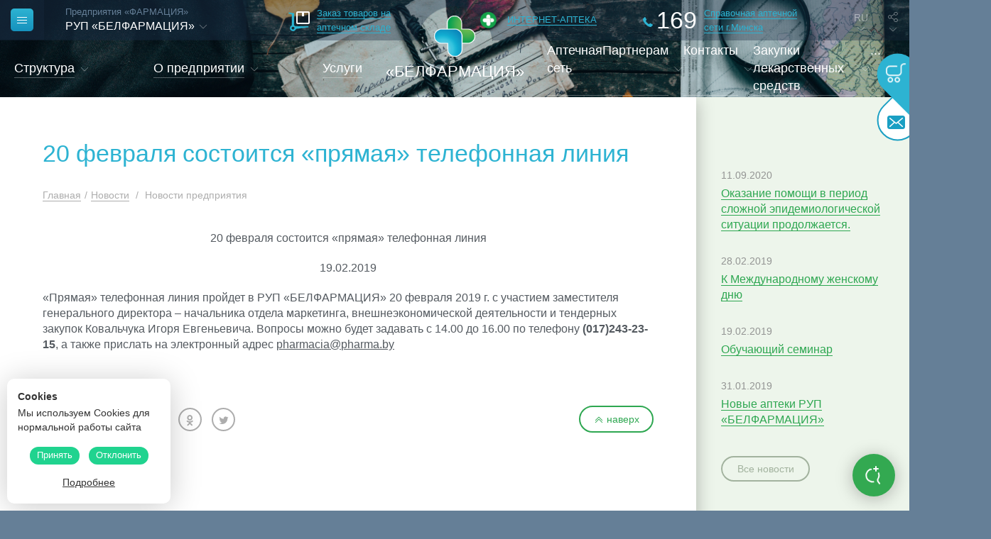

--- FILE ---
content_type: text/html; charset=utf-8
request_url: https://pharma.by/news/novosti-predpriyatiya/2072
body_size: 7583
content:
<!DOCTYPE html>
<html lang="ru">
<head>
<meta name="viewport" content="width=device-width, initial-scale=1" />
<meta http-equiv="x-ua-compatible" content="ie=edge" />
<meta property="vk:image" content="https://pharma.by/img/header-logo.png" />
<meta property="og:image" content="https://pharma.by/img/header-logo.png" />
<title>20 февраля состоится «прямая» телефонная линия :: РУП «БЕЛФАРМАЦИЯ» - Новости предприятия</title>
<meta http-equiv="Content-Type" content="text/html; charset=utf-8" />
<meta charset="utf-8" />
<meta name="Description" content="20 февраля состоится «прямая» телефонная линия" />
 <script src="/js/jquery-1.7.1.min.js"></script><script type="text/javascript" src="/cms/xjs/connector.js"></script>
   <link rel="stylesheet" type="text/css" href="/cms/xcss/debug.css" />
   <script type="text/javascript" src="/cms/xjs/debug.js"></script>
<link rel="stylesheet" href="/css/components.css" />
<link rel="stylesheet" href="/css/style.css" />
<link rel="stylesheet" href="/css/add.css" /> 
</head>
<body class="new-design is_desktop" site_id="1" region="2">
<section class="mask"></section>
<div class="popup-primary" id="confirm_form" popup_id="confirm_form">
    <div class="popup-primary__close"><img src="/img/close.png" alt="close.png"></div>    
    <div class="popup-primary__content"></div>
</div>
<header class="header inner-page-header" style="background: url('/media/headers/news-bg-header.png'); background-size: cover;">
    <div class="header-top-lane top2">
        <div class="inner-page-header-top-lane-mask">
            <span></span>
            <a href="/"><img src="/img/header-top-lane-mask.png" alt="#" /></a>
            <span></span>
        </div>
        
        <div class="main-menu-button" title="Меню"><div class="main-menu-button-icon"><span></span><span></span><span></span></div></div>
        
        <div class="header-select">
            <a href="/" class="no-desktop"><img src="/img/header-logo.png" alt="#" /></a>        
            
            <span>Предприятия «ФАРМАЦИЯ»</span>
            <div class="line-with-angle">
                <p> РУП «БЕЛФАРМАЦИЯ»</p>
                <div class="angle-down">
                    <div class="angle-stick"></div>
                    <div class="angle-stick"></div>
                </div>
            </div>
            <ul class="header-select-list"><li><p> РУП «БЕЛФАРМАЦИЯ»</p></li>
<li><a href="https://brest.pharma.by/">Брестское РУП «Фармация»</a></li>
<li><a href="https://vitebsk.pharma.by/">Витебское РУП «Фармация»</a></li>
<li><a href="https://gomel.pharma.by/">Гомельское РУП «Фармация»</a></li>
<li><a href="https://grodno.pharma.by/">Гродненское РУП «Фармация»</a></li>
<li><a href="https://mogilev.pharma.by/">Могилевское РУП «Фармация»</a></li>
<li><a href="https://region.pharma.by/">РУП «Минская Фармация»</a></li>
<li><a href="https://by.pharma.by/"> РУП «БЕЛФАРМАЦЫЯ»</a></li>
</ul>
        </div>
        <a href="http://pharmasklad.by/" class="header-information-link header-pharmacy-time">
            <img src="/img/24-head.png" alt="#">
            <div class="header-link-text">
                <span>Заказ товаров на аптечном складе</span>
            </div>
        </a>
        <a href="https://pharmamall.by/" class="news-button-link-top">
            <div class="news-button-top">
                <img src="/img/pharma_mall.png" />
                <span>ИНТЕРНЕТ-АПТЕКА</span>
            </div>
        </a>
        <a href="https://pharma.by/search_drugs/" class="header-information-link header-phone">
            <div class="header-information-link-icon">
                <i class="icon_phone-receiver"></i>
                <p>169</p>
            </div>
            <div class="header-link-text">
                <span>Справочная аптечной сети г.Минска</span>
            </div>
        </a>
    <div class="language-switch"><div class="language-switch-content">
        <span>RU</span>
        <div class="angle-down">
        <div class="angle-stick"></div>
        <div class="angle-stick"></div>
        </div>
        </div>
        <ul><li><a href="https://en.pharma.by/">EN</a></li>
<li><a href="https://by.pharma.by/">BY</a></li>
</ul>
</div>
        <div class="share-buttons">
            <div class="share-buttons-content">
                <span class="icon_share"></span>
                <div class="angle-down">
                    <div class="angle-stick"></div>
                    <div class="angle-stick"></div>
                </div>
            </div>
            <ul>
                <li><a href="https://t.me/+LXanBhQ8slE4OGFi" class="icon_tg"></a></li>                <li><a href="https://vk.com/belpharmacia" class="icon_vk"></a></li>                <li><a href="https://www.facebook.com/Белфармация-605483962980125/" class="icon_facebook-logo"></a></li>                <li><a href="https://ok.ru/group/53343481036996" class="new-soc-icon"><i class="fa fa-odnoklassniki" aria-hidden="true"></i></a></li>
                <li><a href="https://www.instagram.com/belpharmacia/" class="new-soc-icon"><i class="fa fa-instagram" aria-hidden="true"></i></a></li>
                <li><a href="https://twitter.com/belpharmacia" class="new-soc-icon"><i class="fa fa-twitter" aria-hidden="true"></i></a></li>
                            </ul>
        </div>
    </div>
    <div class="header-bottom-lane">
        <div class="header-bottom-lane-left-part">
            <div class="dop-spisok-content">
                <a href="/structure/apparat/">
                <span class="dop-s">Структура</span>
                </a>
                <div class="angle-down">
                <div class="angle-stick"></div>
                <div class="angle-stick"></div>
                </div>

                <ul style="display: none;"><li><a href="/structure/apparat/">Аппарат управления</a></li>
<li><a href="/structure/sklad/">Аптечный склад</a></li>
<li><a href="/aptekas/">Аптеки</a></li>
<li><a href="/structure/ifc/">Информационно-фармацевтический центр</a></li>
<li><a href="/structure/laborat/">Контрольно-аналитическая лаборатория</a></li>
<li><a href="/structure/remont/">Служба строительства и эксплуатации</a></li>
</ul></div>
<div class="dop-spisok-content">
                <a href="/company/info/">
                <span class="dop-s">О предприятии</span>
                </a>
                <div class="angle-down">
                <div class="angle-stick"></div>
                <div class="angle-stick"></div>
                </div>

                <ul style="display: none;"><li><a href="/company/info/">Общая информация</a></li>
<li><a href="/company/admprocedures/">Административные процедуры</a></li>
<li><a href="/company/awards/">Наши дипломы</a></li>
<li><a href="/company/jobs/">Вакансии специалистов</a></li>
<li><a href="/news">Новости</a></li>
<li><a href="/company/politika/">Политика в области качества</a></li>
<li><a href="/company/politics/">Политика в отношении обработки персональных данных</a></li>
<li><a href="/company/site_politics/">Политика конфиденциальности сайта</a></li>
<li><a href="/company/cookie/">Политика обработки файлов cookie</a></li>
</ul></div>
<a menu-item-active single href="/services/">Услуги</a>
        </div>
        <a href="/" class="header-logo">
            <img src="/img/header-logo.png" alt="#">
            <span>«БЕЛФАРМАЦИЯ»</span>
        </a>
        <div class="header-bottom-lane-right-part">
            <a menu-item-active single href="/aptekas/">Аптечная сеть</a>
<div class="dop-spisok-content">
                <a href="/partners/information/">
                <span class="dop-s">Партнерам</span>
                </a>
                <div class="angle-down">
                <div class="angle-stick"></div>
                <div class="angle-stick"></div>
                </div>

                <ul style="display: none;"><li><a href="/partners/information/">Закупка и реализация лекарственных средств</a></li>
<li><a href="/partners/zakupka-tehn/">Закупка техники и оборудования</a></li>
<li><a href="/partners/remont/">Проведение ремонтно-строительных работ</a></li>
<li><a href="/partners/security/">Закупка средств системы безопасности</a></li>
<li><a href="/partners/interier/">Закупка мебели и элементов интерьера</a></li>
<li><a href="/partners/allzakupki/">Прочие закупки</a></li>
<li><a href="/partners/uzo/">Организациям здравоохранения</a></li>
</ul></div>
<div class="dop-spisok-content">
                <a href="/contacts/attributes/">
                <span class="dop-s">Контакты</span>
                </a>
                <div class="angle-down">
                <div class="angle-stick"></div>
                <div class="angle-stick"></div>
                </div>

                <ul style="display: none;"><li><a href="/contacts/attributes/">Реквизиты</a></li>
<li><a href="/contacts/communication/">Связь с отделами предприятия</a></li>
<li><a href="/contacts/ansvers/">Часто задаваемые вопросы</a></li>
<li><a href="/contacts/feedbacknew/">Электронные обращения</a></li>
<li><a href="/contacts/attestation/">Подача аттестационных документов (для организаций здравоохранения)</a></li>
</ul></div>
<div class="dop-spisok-content">
                <a href="/zakupkils/">
                <span class="dop-s">Закупки лекарственных средств</span>
                </a>
                <div class="angle-down">
                <div class="angle-stick"></div>
                <div class="angle-stick"></div>
                </div>

                <ul style="display: none;"><li><a href="/zakupkils/komzakupki/komzakupki2/">Коммерческие закупки и востребованные к поставке ЛС</a></li>
<li><a href="/zakupkils/goszakupki/goszakupki1/">Государственные закупки ЛС</a></li>
<li><a href="/zakupkils/goszakupki4/">Договоры и контракты централизованных процедур закупок</a></li>
</ul></div>
            <a href="javascript:void(0);" class="show-menu-link">...</a>
        </div>
    </div>
    
    
        <div class="internet-operations-buttons hidden-internet-operations">
        <div class="internet-operation-button internet-reception">
            <i class="icon_email"></i>
            <a href="/contacts/feedbacknew/">Электронные обращения</a>
        </div>
        <div class="internet-operation-button internet-order">
            <i class="shopping-cart"><img src="/img/korzina.png" alt="#"></i>
            <a href="https://pharma.by/search_drugs/">интернет заказ</a>
        </div>
    </div>
   
</header>
<div class="content">
    <div class="main-menu-wrap">
    <div class="main-menu-container">
        <div class="main-menu-left-column">
            <div class="main-menu-link-list"><div class="main-dop-spisok-content"><a href="/structure/apparat/"><span class="dop-s">Структура</span></a>
                <div class="angle-down"><div class="angle-stick"></div><div class="angle-stick"></div></div>
                <ul style="display: none;"><li><a href="/structure/apparat/">Аппарат управления</a></li>
<li><a href="/structure/sklad/">Аптечный склад</a></li>
<li><a href="/aptekas/">Аптеки</a></li>
<li><a href="/structure/ifc/">Информационно-фармацевтический центр</a></li>
<li><a href="/structure/laborat/">Контрольно-аналитическая лаборатория</a></li>
<li><a href="/structure/remont/">Служба строительства и эксплуатации</a></li>
</ul></div>
<div class="main-dop-spisok-content"><a href="/company/info/"><span class="dop-s">О предприятии</span></a>
                <div class="angle-down"><div class="angle-stick"></div><div class="angle-stick"></div></div>
                <ul style="display: none;"><li><a href="/company/info/">Общая информация</a></li>
<li><a href="/company/admprocedures/">Административные процедуры</a></li>
<li><a href="/company/awards/">Наши дипломы</a></li>
<li><a href="/company/jobs/">Вакансии специалистов</a></li>
<li><a href="/news">Новости</a></li>
<li><a href="/company/politika/">Политика в области качества</a></li>
<li><a href="/company/politics/">Политика в отношении обработки персональных данных</a></li>
<li><a href="/company/site_politics/">Политика конфиденциальности сайта</a></li>
<li><a href="/company/cookie/">Политика обработки файлов cookie</a></li>
</ul></div>
<a href="/services/" >Услуги</a>
<a href="/aptekas/" >Аптечная сеть</a>
<div class="main-dop-spisok-content"><a href="/partners/information/"><span class="dop-s">Партнерам</span></a>
                <div class="angle-down"><div class="angle-stick"></div><div class="angle-stick"></div></div>
                <ul style="display: none;"><li><a href="/partners/information/">Закупка и реализация лекарственных средств</a></li>
<li><a href="/partners/zakupka-tehn/">Закупка техники и оборудования</a></li>
<li><a href="/partners/remont/">Проведение ремонтно-строительных работ</a></li>
<li><a href="/partners/security/">Закупка средств системы безопасности</a></li>
<li><a href="/partners/interier/">Закупка мебели и элементов интерьера</a></li>
<li><a href="/partners/allzakupki/">Прочие закупки</a></li>
<li><a href="/partners/uzo/">Организациям здравоохранения</a></li>
</ul></div>
<div class="main-dop-spisok-content"><a href="/contacts/attributes/"><span class="dop-s">Контакты</span></a>
                <div class="angle-down"><div class="angle-stick"></div><div class="angle-stick"></div></div>
                <ul style="display: none;"><li><a href="/contacts/attributes/">Реквизиты</a></li>
<li><a href="/contacts/communication/">Связь с отделами предприятия</a></li>
<li><a href="/contacts/ansvers/">Часто задаваемые вопросы</a></li>
<li><a href="/contacts/feedbacknew/">Электронные обращения</a></li>
<li><a href="/contacts/attestation/">Подача аттестационных документов (для организаций здравоохранения)</a></li>
</ul></div>
<div class="main-dop-spisok-content"><a href="/history/events/"><span class="dop-s">История фармации</span></a>
                <div class="angle-down"><div class="angle-stick"></div><div class="angle-stick"></div></div>
                <ul style="display: none;"><li><a href="/history/100years/100">100 лет РУП "БЕЛФАРМАЦИЯ"</a></li>
<li><a href="/history/istorya-predpriyatiya/">История предприятия</a></li>
<li><a href="/history/club-histiry/2014/">Клуб по истории фармации</a></li>
<li><a href="/history/historydates/2026/">Календарь знаменательных дат и событий</a></li>
<li><a href="/history/virtual/">Виртуальные выставки</a></li>
<li><a href="/history/room-history/minsk_history_room/about/">Кабинет истории фармации предприятия</a></li>
<li><a href=" https://3dkabinet.pharma.by/PADbVNuQsSo/?m=PADbVNuQsSo">3D Кабинет истории</a></li>
</ul></div>
<a href="/round-the-clock/" >Круглосуточные аптеки</a>
<a href="/izgotovleniesredstv/" >Изготовление лекарственных средств в аптеках</a>
<a href="/producer/" >Отечественные производители</a>
<div class="main-dop-spisok-content"><a href="/phones/priem/"><span class="dop-s">Работа с обращениями граждан</span></a>
                <div class="angle-down"><div class="angle-stick"></div><div class="angle-stick"></div></div>
                <ul style="display: none;"><li><a href="/phones/priem/">Время приема</a></li>
<li><a href="/phones/grafik/">График проведения "прямых" телефонных линий</a></li>
<li><a href="/phones/hotphones/">Горячие телефонные линии</a></li>
</ul></div>
<div class="main-dop-spisok-content"><a href="/prof/o-oppo"><span class="dop-s">Первичная профсоюзная организация</span></a>
                <div class="angle-down"><div class="angle-stick"></div><div class="angle-stick"></div></div>
                <ul style="display: none;"><li><a href="/prof/o-oppo/">Белорусский профессиональный союз работников здравоохранения</a></li>
<li><a href="/prof/news/">Новости</a></li>
<li><a href="/prof/ppopharma/">ППО РУП "БЕЛФАРМАЦИЯ"</a></li>
<li><a href="/prof/diplomy/">Символы и награды</a></li>
<li><a href="/prof/history/">История</a></li>
<li><a href="/prof/meroprijatija/about/">Мероприятия</a></li>
<li><a href="/prof/zachem-nyzhen-profsoyouz/">Зачем нужен профсоюз</a></li>
<li><a href="/prof/trade-union_contact/">Контактная информация</a></li>
</ul></div>
<a href="/search_drugs/" >Поиск лекарств в аптеках г. Минска</a>
<a href="/map/" >Карта сайта</a>
<a href="/politics/" >Политика в отношении обработки персональных данных</a>
<a href="/sitepolitics/" >Политика конфиденциальности сайта</a>
<a href="/cookie/" >Политика обработки файлов cookie</a>
<div class="main-dop-spisok-content"><a href="/zakupkils/"><span class="dop-s">Закупки лекарственных средств</span></a>
                <div class="angle-down"><div class="angle-stick"></div><div class="angle-stick"></div></div>
                <ul style="display: none;"><li><a href="/zakupkils/komzakupki/komzakupki2/">Коммерческие закупки и востребованные к поставке ЛС</a></li>
<li><a href="/zakupkils/goszakupki/goszakupki1/">Государственные закупки ЛС</a></li>
<li><a href="/zakupkils/goszakupki4/">Договоры и контракты централизованных процедур закупок</a></li>
</ul></div>
<a href="/antikor/" >Противодействие коррупции</a>
<div class="main-dop-spisok-content"><a href="/ideologicalwork/informationday/"><span class="dop-s">Идеологическая работа</span></a>
                <div class="angle-down"><div class="angle-stick"></div><div class="angle-stick"></div></div>
                <ul style="display: none;"><li><a href="/ideologicalwork/informationday/">Единый день информирования</a></li>
<li><a href="/ideologicalwork/brsm/">БРСМ</a></li>
<li><a href="/ideologicalwork/br/">Белая Русь</a></li>
<li><a href="/ideologicalwork/buw/">Белорусский союз женщин</a></li>
</ul></div>
<div class="main-dop-spisok-content"><a href="/victory80/publications/"><span class="dop-s">80 лет Великой Победы</span></a>
                <div class="angle-down"><div class="angle-stick"></div><div class="angle-stick"></div></div>
                <ul style="display: none;"><li><a href="/victory80/events/">Мероприятия</a></li>
<li><a href="/victory80/publications/">Публикации</a></li>
</ul></div>
<a href="/direktivy1/" >Директивы Президента Республики Беларусь</a>
</div>
            <div data-title-text="Поиск по сайту" class="main-menu-search-input">
                <form method="GET" action="/search/">
                    <input type="text" placeholder="Введите запрос" name="text" />
                </form>
            </div>
            <div class="main-menu-copyright">
                <img src="/img/main-menu-heart.png" alt="#">
                <div class="main-menu-copyright-content">
                    <span>© РУП «Белфармация»</span>
                    <a href="https://pharma.by/structure/apparat/">Адреса и телефоны</a>                </div>
            </div>
        </div>
        <div class="main-menu-right-column">
                            <div class="main-menu-single-link single-dop-spisok">
                    <a href="/prof/o-oppo/"><div><span>Первичная профсоюзная<br> организация</span></div></a>
                    <a href="/pharmabel/about/"><div><span>РООФР «ФАРМАБЕЛ»</span></div></a>
               </div>
                      <div class="main-menu-single-link">
                                   <a href="/e_line/"><img src="/img/queue-icon.png" alt="#"><div><span>Электронная <br>очередь</span></div></a>
                    <a href="/el_prescription/"><img src="/img/electro-recept.png" alt="#"><div><span>Электронный <br>рецепт</span></div></a>
                          </div>
           <div class="main-menu-links-with-img">
               <!-- информационные сайты -->
<a href="http://www.president.gov.by" class="main-menu-link-with-img">
	<div style="background-image: url('/data/info-sites/image_04.png');" class="main-menu-link-img"></div>
	<div><span>Сайт Президента Республики Беларусь</span></div>
</a>
<a href="http://minzdrav.gov.by" class="main-menu-link-with-img">
	<div style="background-image: url('/data/info-sites1.png');" class="main-menu-link-img"></div>
	<div><span>Сайт Министерства здравоохранения Республики Беларусь</span></div>
</a>
<a href="https://profmed.1prof.by/" class="main-menu-link-with-img">
	<div style="background-image: url('/data/info-sites/image_02.png');" class="main-menu-link-img"></div>
	<div><span>Белорусский профессиональный союз работников здравоохранения</span></div>
</a>
<a href="https://belpharmprom.by/" class="main-menu-link-with-img">
	<div style="background-image: url('/data/info-sites/image_06.png');" class="main-menu-link-img"></div>
	<div><span>Управляющая компания холдинга "Белфармпром"</span></div>
</a>
<a href="https://24health.by/" class="main-menu-link-with-img">
	<div style="background-image: url('/data/info-sites6.png');" class="main-menu-link-img"></div>
	<div><span>Здоровые люди</span></div>
</a>
<a href="http://rceth.by/" class="main-menu-link-with-img">
	<div style="background-image: url('/data/info-sites.PNG');" class="main-menu-link-img"></div>
	<div><span>Центр экспертиз и испытаний в здравоохранении</span></div>
</a>
<a href="http://качество-услуг.бел/" class="main-menu-link-with-img">
	<div style="background-image: url('/data/info-sites7.png');" class="main-menu-link-img"></div>
	<div><span>Портал рейтинговой оценки качества оказания услуг и административных процедур</span></div>
</a>
<a href="http://www.bsmu.by/" class="main-menu-link-with-img">
	<div style="background-image: url('/data/info-sites2.png');" class="main-menu-link-img"></div>
	<div><span>Белорусский государственный медицинский университет</span></div>
</a>
<a href="http://brsm.by/" class="main-menu-link-with-img">
	<div style="background-image: url('/data/info-sites3.png');" class="main-menu-link-img"></div>
	<div><span>Белорусский республиканский союз молодежи</span></div>
</a>
<a href="http://www.belayarus.by/" class="main-menu-link-with-img">
	<div style="background-image: url('/data/info-sites4.png');" class="main-menu-link-img"></div>
	<div><span>Республиканское общественное объединение «Белая Русь»</span></div>
</a>
<a href="http://www.mir.pravo.by/" class="main-menu-link-with-img">
	<div style="background-image: url('/data/info-sites/image_03.png');" class="main-menu-link-img"></div>
	<div><span>Детский правовой портал</span></div>
</a>
<a href="http://mchs.gov.by/rus/main/events/app/" class="main-menu-link-with-img">
	<div style="background-image: url('/data/info-sites8.png');" class="main-menu-link-img"></div>
	<div><span>Мобильное приложение "Помощь рядом"</span></div>
</a>
<a href="https://103.by" class="main-menu-link-with-img">
	<div style="background-image: url('/data/info-sites/image.png');" class="main-menu-link-img"></div>
	<div><span>Портал о здоровье и красоте 103.by</span></div>
</a>
<a href="https://pravo.by" class="main-menu-link-with-img">
	<div style="background-image: url('/data/info-sites/image_05.png');" class="main-menu-link-img"></div>
	<div><span>Национальный правовой Интернет-портал</span></div>
</a>
<a href="https://kurs.biocad.by/" class="main-menu-link-with-img">
	<div style="background-image: url('/data/info-sites/image_07.png');" class="main-menu-link-img"></div>
	<div><span>Курс на выздоровление</span></div>
</a>
<a href="https://center.gov.by/" class="main-menu-link-with-img">
	<div style="background-image: url('/data/info-sites/image.jpg');" class="main-menu-link-img"></div>
	<div><span>Национальный центр законодательства и правовой информации</span></div>
</a><!-- /информационные сайты -->
           </div>
           <img src="/img/main-menu-img.jpg" alt="#" class="main-menu-img" />
        </div>
    </div>
</div>
            <div class="fast-search-button">
            <i class="loupe-bg"></i>
            <span>Быстрый поиск лекарств в аптеках</span>
        </div>
        
    <div class="fast-search-container" style="display: none;">
        <p>Быстрый поиск в аптеках</p>
        <div class="search-inputs">
            <form method="GET" action="https://pharma.by/search_drugs/">
                <div class="left-input-block">
                    <input name="query" placeholder="Наименование" type="text" />
                    <span>Быстрый поиск в аптеках</span>
                    <i class="icon_pharmacy"></i>
                </div>
                <div class="right-input-block">
                   <select name="region"><option value="1" selected>все регионы</option><option value="11">Заводской р-н</option><option value="12">Ленинский р-н</option><option value="20">Минский р-н</option><option value="13">Московский р-н</option><option value="14">Октябрьский р-н</option><option value="15">Партизанский р-н</option><option value="16">Первомайский р-н</option><option value="17">Советский р-н</option><option value="18">Фрунзенский р-н</option><option value="19">Центральный р-н</option>
<option rel="https://mogilev.pharma.by/search_drugs/" value="43">Могилёв и область</option></select>
                    <i class="icon_target-with-circle"></i>
                    <button class="search-button">
                        <span>ПОИСК</span>
                    </button>
                </div>            
            </form>
            <div class="fast-search-close block-close">
                <span></span>
                <span></span>
            </div>
        </div>
    </div>
    <!-- body -->
<div class="inner-page-container with_right_menu">
    <div class="inner-page">
	    <h1 class="page-header-name">20 февраля состоится «прямая» телефонная линия</h1>
	    <div class="breadscrumbs"><a href="/">Главная</a><span>/</span><a href="/news/">Новости</a> <span>/</span> <a href="/news/novosti-predpriyatiya/">Новости предприятия</a></div>

<div class="news-page-content">	
	<p class="news-title">20 февраля состоится «прямая» телефонная линия</p>
	<p class="news-date">19.02.2019</p>
	<p style="text-align: left;">&laquo;Прямая&raquo; телефонная линия пройдет в РУП &laquo;БЕЛФАРМАЦИЯ&raquo; 20 февраля 2019 г. с участием заместителя генерального директора &ndash; начальника отдела маркетинга, внешнеэкономической деятельности и тендерных закупок Ковальчука Игоря Евгеньевича. Вопросы можно будет задавать с 14.00 до 16.00 по телефону <b>(017)243-23-15</b>, а также прислать на электронный адрес <u>pharmacia</u><u>@</u><u>pharma</u><u>.</u><u>by</u></p>
</div>

<div class="news-page-footer">
	<div class="news-share-icons social"><span>Поделиться:</span>
        <div class="social">
            <a data-social="vkontakte" href="#vk" title="Публикация vkontakte" class="news-share-icon share-icon-vk"><i class="icon_vk"></i></a>
            <a data-social="facebook" href="#facebook" title="Публикация facebook" class="news-share-icon share-icon-facebook"><i class="fa fa-facebook"></i></a>
            <a data-social="odnoklassniki" href="#odnoklassniki" title="Публикация odnoklassniki" class="news-share-icon share-icon-odnoklassniki"><i class="fa fa-odnoklassniki"></i></a>            
            <a data-social="twitter" href="#twitter" title="Публикация twitter" class="news-share-icon share-icon-twitter"><i class="fa fa-twitter"></i></a>
        </div>
    </div>
    
    <div class="go-to-up-button">
        <div class="double-angle">
            <div class="angle-down">
                <div class="angle-stick"></div>
                <div class="angle-stick"></div>
            </div>
            <div class="angle-down">
                <div class="angle-stick"></div>
                <div class="angle-stick"></div>
            </div>
        </div>
        <span>наверх</span>
    </div>
</div>           </div>
   	<div class="right-menu little-right-menu"><div class="another-news-list">
<a href="/news/novosti-predpriyatiya/2317.html" class="another-news">
                        <div class="another-news-date">
                        <span>11.09.2020</span>
                        </div>
                        <div class="another-news-text"><span>Оказание помощи в период сложной эпидемиологической ситуации продолжается.</span></div>
                        </a>
<a href="/news/novosti-predpriyatiya/2076.html" class="another-news">
                        <div class="another-news-date">
                        <span>28.02.2019</span>
                        </div>
                        <div class="another-news-text"><span>К Международному женскому дню</span></div>
                        </a>
<a href="/news/novosti-predpriyatiya/2073.html" class="another-news">
                        <div class="another-news-date">
                        <span>19.02.2019</span>
                        </div>
                        <div class="another-news-text"><span>Обучающий семинар</span></div>
                        </a>
<a href="/news/novosti-predpriyatiya/2057.html" class="another-news">
                        <div class="another-news-date">
                        <span>31.01.2019</span>
                        </div>
                        <div class="another-news-text"><span>Новые аптеки РУП «БЕЛФАРМАЦИЯ»</span></div>
                        </a>
</div>
<a href="/news/novosti-predpriyatiya/" class="all-news-link">Все новости</a><div class="subscriber">
                    <p class="title">Подписаться на рассылку</p>
                    <form id="subscribe_form" action="javascript:void(0);" method="POST">
                    <input name="Email" value="" placeholder="Введите email" type="text" />
                    <input type="submit" value="Подписаться" />
                    </form>
                    <p class="incorrect" style="display:none">некорректный email</p>
                    <p class="success" style="display:none">Ваш email был добавлен в список рассылки</p>
                    </div>
                    </div>           
     </div>
<!-- /body -->
</div>
<footer class="footer inner-page-footer">
    <div class="reactive-logo">
     
        <a href="http://reactive.by/">
        <div class="reactive-logo-img"></div>
        <div class="reactive-logo-img-hov"></div>
            <i>-</i> <span class="reactive-logo-text">Дизайн и разработка</span>
        </a>
    </div>
    <div class="copyright">
        <span>&copy; 2011-2016 РУП «БЕЛФАРМАЦИЯ»</span>
        <a href="https://pharma.by/structure/apparat/">Адреса и телефоны</a>    </div>
    <div class="find-on-site">
    <form action="/search/" class="site_search">
        <input type="search" name="text" placeholder="Поиск по сайту">
        <input type="submit" value="">
    </form>
    </div>
</footer>
    <div class="cookie-wrap">
        <div class="cookies-name">Cookies</div>
        <div class="cookies-info">Мы используем Cookies для нормальной работы сайта</div>        
        <div class="cookies-div">
            <div class="cookies-apply">Принять</div>
            <div class="cookies-cancel">Отклонить</div>            
        </div>
        <a class="cookies-desc" href="/company/cookie/">Подробнее</a>
    </div>
<div class="pre-load"><i class="fa fa-spinner fa-pulse fa-3x fa-fw"></i></div>

<link href="https://fonts.googleapis.com/css?family=Exo%2B2%3A300%2C400%2C600%2C700" rel="stylesheet" />
<link rel="shortcut icons" href="/favicon.ico" type="image/x-icons" />
<link rel="stylesheet" href="/css/contacts-feedback.css" /> 
<link rel="stylesheet" href="/js/fancybox/jquery.fancybox.css" />
<script type="text/javascript" src="/js/_plugins.js"></script>
<script src="https://use.fontawesome.com/0ceb005928.js"></script>
<script src="/js/fancybox/jquery.fancybox.js"></script>
<script src="/js/script.js?t=6?>"></script>


    <script src="https://api-maps.yandex.ru/2.1/?lang=ru_RU" type="text/javascript"></script>

<script type="text/javascript" src="/js/goodshare.min.js"></script>

<!-- Google tag (gtag.js) -->
<script async src="https://www.googletagmanager.com/gtag/js?id=UA-28063573-1"></script>
<script>
  window.dataLayer = window.dataLayer || [];
  function gtag(){dataLayer.push(arguments);}
  gtag('js', new Date());

  gtag('config', 'UA-28063573-1');
</script>


</body>

</html>

--- FILE ---
content_type: text/css
request_url: https://pharma.by/cms/xcss/debug.css
body_size: 1418
content:
.debug { 
    display : block !important; 
    position : absolute; 
    background : #CFC; 
    border : 1px dotted #4A4; 
    padding : 5px; 
    color : black; 
    font :normal 10px Verdana; opacity : 0.7; 
    z-index :100500; 
    top : 0px; 
    left : 50px; 
    opacity : 0.3;
    max-width : 700px;
}
.debug:hover { opacity:1;}

.debug .query { overflow : auto; width : 90%}

.debug_window {
    background: rgba(0, 0, 0, 0) linear-gradient(#1d5599, #243c59) repeat scroll 0 0;
    border: 4px dashed #c4c835;
    color: white;
    display: block;
    padding: 10px;
    position: relative;
}

.debug_window p {padding:5px;}
.debug_window .console {
    font-family: monospace;
    background:black;
    border : 1px solid grey;
    padding:5px;
    
}
.debug_window a.close {
    background: rgba(0, 0, 0, 0) url("images/b_delete.png") no-repeat scroll 0 0;
    display: block;
    height: 16px;
    position: absolute;
    right: 15px;
    top: 10px;
    width: 16px;
    z-index: 100600;
    text-decoration:none;
    border-bottom:0;
}


.dbg-warnings-window {
    background: rgba(0, 0, 0, 0) linear-gradient(#d7c39a, #4f1616) repeat scroll 0 0;
    border: 1px solid #a79d77;
    border-radius: 16px 16px 3px 3px;
    box-shadow: 10px 10px 27px #000;
    font-family: monospace;
    left: 50px;
    max-height: 430px;
    max-width: 900px;
    opacity: 1;
    padding: 13px 3px 0px 3px;
    position: fixed;
    top: 50px;
    z-index: 100500;
}

.dbg-warnings-window > span {
    font-weight : bold;
    color : black;
    font-size : 15px;
    padding : 0 0 0 14px;
}
.dbg-warnings-window > a {
    display : block;
    position : absolute;
    top : 8px;
    right : 6px;
    width : 16px;
    height : 16px;
    background : url('/img/button_delete.png');
}

.dbg-warnings  {
    background: linear-gradient(#B53838,#330C00);    
    color: white;
    border: 1px solid #747272;
    
    overflow: auto;
    padding: 10px 25px;
    max-height : 390px;
    max-width: 420px;
}
.dbg-warnings li { list-style-type: decimal-leading-zero;}
.dbg-warnings li a {font-weight: bold; color : #FFE069; border-bottom : 1px dashed #FFE069; text-decoration:none;}
.dbg-warnings li span {font-size : 10px;}
.dbg-warnings li a.display-replace {border : none;}
.dbg-warnings li .sql-error div.query {    background: #927676 none repeat scroll 0 0; border: 1px solid #b8afaf; display: block; margin: 3px 0; padding: 3px;}
.dbg-warnings li .sql-error p.desc { color: #ffc0a6; font-size: 10px;}
.dbg-warnings li .sql-error pre {font-family:monospace;}

.parse-speed { color : #555; font-weight: bold; background : #9DF; border : 1px dotted #BBF; padding : 5px; margin : 8px; opacity : 0.8;  box-shadow : 3px 3px 3px #777; border-radius : 0px 26px 2px 0px; display:block !important; max-width : 364px;}
.parse-speed.cached { COLOR:white; background : #7a7; border : 1px dotted #696; opacity : 0.7;}
.parse-speed.alert { COLOR:red; background : #FCC; border : 1px dotted #BBF; opacity : 0.9;}
.top-speeds { 
    background: linear-gradient(#B4C5FF, #06070E);
    border: 1px solid #6c6c6c;
    border-radius: 15px 10px 0 0;
    bottom: 0;
    box-shadow: -2px -2px 15px #333;
    font-family: monospace;
    font-size: 14px;
    opacity: 0.95;
    padding: 7px;
    position: fixed;
    right: 0;
    color:#000;

}
.top-speeds a.close, .dbg-warnings-window a.dbg-close {
    display : block;
    width: 16px;
    height : 16px;
    background : url('images/button_delete.png');
    position : absolute;
    top : 10px;
    right : 10px;
    text-decoration: none;
}
.top-speeds a.close-all {
    display : block;
    width: 16px;
    height : 16px;
    background : url('images/i_check_off.gif');
    position : absolute;
    top : 10px;
    right : 40px;
    text-decoration: none;
}
.top-speeds .inner {
    background: #ffffff none repeat scroll 0 0;
    border: 1px solid #000000;
    color: black;
    max-height: 400px;
    max-width : 600px;
    overflow: auto;
    width: 100%;
}
.top-speeds .inner th { text-align: right; padding : 2px 5px;}
.top-speeds .inner td { text-align: left; padding : 2px 5px;}

.top-speeds > table >tbody >tr > th {padding : 8px;}

.top-speeds .as_title { display : block; clear : both; width :100%; }
.top-speeds .inner > p { background: rgba(0, 0, 0, 0) linear-gradient(#ccc, #333) repeat scroll 0 0; color: white;    height: 20px; padding-top: 3px; text-align: center; width: 100%;}


--- FILE ---
content_type: text/css
request_url: https://pharma.by/css/style.css
body_size: 40245
content:
@font-face {
  font-family: "icons";
  font-style: normal;
  font-weight: normal;
  src: url("../font/icons.eot");
  src: url("../font/icons.eot#iefix") format("embedded-opentype"), url("../font/icons.woff2") format("woff2"),
    url("../font/icons.woff") format("woff"), url("../font/icons.ttf") format("truetype"),
    url("../font/icons.svg#icons") format("svg");
}

body {
  background-color: #657f97;
  display: -ms-flexbox;
  display: -webkit-flex;
  display: flex;
  display: -webkit-flex;
  -ms-flex-direction: column;
  -webkit-flex-direction: column;
  flex-direction: column;
  font-family: "Exo 2", sans-serif;
  min-height: 100vh;
  min-width: 320px;
  overflow-x: hidden;
}

header {
  background-size: cover;
}

header.hidden {
  z-index: 0 !important;
}

footer.hidden {
  z-index: 0 !important;
}

.content {
  background-color: #fff;
  -ms-flex-positive: 1;
  -webkit-flex-grow: 1;
  flex-grow: 1;
  position: relative;
}

.icon_loupe:before {
  content: "\EA01";
}

.icon_phone-receiver:before {
  content: "\EA02";
}

.icon_bowl:before {
  content: "\EA03";
}

.icon_target:before {
  content: "\EA04";
}

.icon_facebook-logo:before {
  content: "\EA05";
}

.icon_vk:before {
  content: "\EA06";
}

.icon_youtube:before {
  content: "\EA07";
}

.icon_share:before {
  content: "\EA08";
}

.icon_shopping-cart:before {
  content: "\EA09";
}

.icon_email:before {
  content: "\EA10";
}

.icon_magnifying-glass:before {
  content: "\EA11";
}

.icon_pharmacy:before {
  content: "\EA12";
}

.icon_spam {
  /* content: url(/img/spam-ico.svg); */
  position: absolute;
  width: 23px;
  height: 20px;
  background-image: url("/img/spam-ico.png");
  background-size: contain;
  background-position: center;
  background-repeat: no-repeat;
}

.icon_target-with-circle:before {
  content: "\EA13";
}

.icon_twitter-logo-silhouette:before {
  content: "\EA14";
}

.icon_menu:before {
  content: "\EA15";
}

.icon_play-button:before {
  content: "\EA16";
}

.icon_mail:before {
  content: "\EA17";
}

.icon_placeholder:before {
  content: "\EA18";
}
[class*="icon_"]:before,
[class*="icon_"]:after {
  display: inline-block;
  font-family: "icons";
  font-style: normal;
  font-variant: normal;
  font-weight: normal;
  margin-left: 5px;
  margin-right: 5px;
  text-align: center;
  text-decoration: none;
  text-transform: none;
  -webkit-font-smoothing: antialiased;
  -moz-osx-font-smoothing: grayscale;
}
[class*="icon_"]:before:hover,
[class*="icon_"]:after:hover {
  text-decoration: none;
}

.contact-container {
  margin-bottom: 125px;
  margin-top: 100px;
  position: relative;
  width: 100%;
}

.contacts-map {
  height: 100%;
  left: 0;
  position: absolute;
  top: 0;
  width: 100%;
}

.contacts-info {
  background-color: #fff;
  border-radius: 15px;
  box-shadow: 0 3px 24px 0 rgba(0, 0, 0, 0.27);
  display: -ms-flexbox;
  display: -webkit-flex;
  display: flex;
  display: -webkit-flex;
  margin-left: 7%;
  overflow: hidden;
  position: relative;
  width: 760px;
  z-index: 1;
}

.contacts-info-content {
  display: -ms-flexbox;
  display: -webkit-flex;
  display: flex;
  display: -webkit-flex;
  -ms-flex-direction: column;
  -webkit-flex-direction: column;
  flex-direction: column;
  -ms-flex-pack: justify;
  -webkit-justify-content: space-between;
  justify-content: space-between;
  padding: 30px 35px 40px 35px;
}
.contacts-info-content h1 {
  color: #192e44;
  font-size: 28px;
  line-height: 1.2;
}

.contacts-info-text {
  font-size: 16px;
}
.contacts-info-text p {
  color: #545a60;
  font-size: 16px;
  margin-left: 25px;
  padding-bottom: 5px;
}
.contacts-info-text .contacts-line-with-icon {
  margin-left: 0;
}
.contacts-info-text .contacts-line-with-icon i {
  color: #545a60;
}
.contacts-info-text .contacts-line-with-icon .icon_placeholder {
  font-size: 16px;
  margin-right: 10px;
}
.contacts-info-text .contacts-line-with-icon .icon_phone-receiver {
  font-size: 13px;
  margin-right: 12px;
}
.contacts-info-text a {
  border-bottom: 1px solid #1489ba;
  color: #1489ba;
}
.contacts-info-text .icon_email {
  color: #1489ba;
  margin-right: 9px;
}
.contacts-info-text i {
  padding-top: 2px;
}
.contacts-info-text i:before {
  margin: 0;
}
.contacts-info-text .contacts-line-with-icon a {
  text-decoration: none;
  color: #545a60;
  border: none;
}
p.contacts-line-with-icon.contacts-adress {
  color: #545a60;
  font-size: 16px;
  padding-bottom: 5px;
  position: relative;
  margin-left: 25px;
}
.contacts-line-with-icon.contacts-adress:after {
  content: "";
  display: block;
  width: 15px;
  height: 15px;
  position: absolute;
  top: 3px;
  left: -23px;
  background-image: url(/img/pharm-adress.png);
  background-repeat: no-repeat;
}

.contacts-info-additional span {
  color: #888989;
  display: block;
  font-size: 14px;
}

.contacts-photo {
  background: no-repeat center;
  background-size: cover;
  -ms-flex-negative: 0;
  -webkit-flex-shrink: 0;
  flex-shrink: 0;
  height: 390px;
  width: 300px;
}

.contacts-button {
  bottom: 35px;
  left: 0;
  position: absolute;
  z-index: 1;
}

.contacts-structure-container {
  background: #fff;
  box-shadow: 0 3px 24px 0 rgba(0, 0, 0, 0.27);
  height: 100%;
  left: 0;
  overflow: auto;
  position: fixed;
  top: 0;
  -ms-transform: translateX(-100%);
  -webkit-transform: translateX(-100%);
  transform: translateX(-100%);
  transition: all 0.5s ease;
  width: 1020px;
  z-index: 200;
}

.contacts-structure-close span {
  background-color: #cbcbcb !important;
}

.contacts-structure-close:hover span {
  background-color: #33a951 !important;
}

.contacts-structure-mask {
  background-color: rgba(23, 42, 64, 0.6);
  display: none;
  height: 100%;
  left: 0;
  position: fixed;
  top: 0;
  width: 100%;
  z-index: 8;
}

@media screen and (max-width: 1400px) {
  .contacts-info {
    margin-left: 5%;
  }
}

@media screen and (max-width: 1300px) {
  .contacts-info {
    margin: 0 auto;
  }
  .contact-container {
    margin: 40px 0;
  }
  .contacts-map {
    height: 500px;
    position: static;
  }
  .contacts-structure-container {
    width: 80%;
  }
}

@media screen and (max-width: 1050px) {
  .contacts-structure-container {
    width: 100%;
  }
}

@media screen and (max-width: 900px) {
  .contacts-map {
    height: 400px;
  }
  .contact-container {
    margin-top: 80px;
  }
  .contacts-info {
    margin: 0 20px;
    width: calc(100% - 40px);
  }
}

@media screen and (max-width: 800px) {
  .contacts-photo {
    width: 230px;
  }
  .contacts-info-content h1 {
    font-size: 18px;
  }
  .contacts-info-content {
    padding: 40px 20px 40px 20px;
  }
}

@media screen and (max-width: 550px) {
  .contacts-info {
    display: -ms-flexbox;
    display: -webkit-flex;
    display: flex;
    -ms-flex-direction: column;
    -webkit-flex-direction: column;
    flex-direction: column;
    margin: 0 auto;
    width: 300px;
  }
  .contacts-photo {
    width: 100%;
  }
  .contacts-info-content {
    height: 390px;
  }
  .button.contacts-button {
    font-size: 16px;
  }
}

.search-inputs {
  /*
   bottom: 72px;
   left: 50%;
  -ms-transform: translateX(-50%);
  transform: translateX(-50%);
    position: absolute;
  */
  display: -ms-flexbox;
  display: -webkit-flex;
  display: flex;
  height: 54px;
  width: 1200px;
  z-index: 2;
}
.search-inputs i {
  color: #42ab51;
  font-size: 18px;
}
.search-inputs i:before {
  margin: 0;
}
.search-inputs button,
.search-inputs input {
  background-color: transparent;
  border: none;
}
.search-inputs input {
  background-color: #fff;
  color: #565555;
  font-size: 18px;
}
.search-inputs .left-input-block {
  position: relative;
  width: 50%;
  height: 100%;
}
.search-inputs .left-input-block input {
  border-radius: 25px 0 0 25px;
  height: 100%;
  padding: 0 20px 0 60px;
  width: 100%;
}

.search-inputs .left-input-block:before {
  background-color: #c4c4c4;
  content: " ";
  height: 100%;
  position: absolute;
  right: 0;
  top: 50%;
  -ms-transform: translateY(-50%);
  -webkit-transform: translateY(-50%);
  transform: translateY(-50%);
  width: 1px;
}
.search-inputs .left-input-block i {
  left: 30px;
  position: absolute;
  top: 50%;
  -ms-transform: translateY(-50%);
  -webkit-transform: translateY(-50%);
  transform: translateY(-50%);
}
.search-inputs .left-input-block span {
  -ms-flex-align: center;
  -webkit-align-items: center;
  align-items: center;
  background-color: #42ab51;
  border-radius: 50px;
  color: #fff;
  display: -ms-flexbox;
  display: -webkit-flex;
  display: flex;
  font-size: 15px;
  height: 24px;
  left: 20px;
  padding: 0 10px;
  position: absolute;
  top: -15px;
  /*
  -ms-transform: scale(0);
  -webkit-transform: scale(0);
  transform: scale(0);
  transition: all .3s ease;
  */
}
.search-inputs .left-input-block span:after {
  border-color: #42ab51 transparent transparent transparent;
  border-style: solid;
  border-width: 4px 5px 0 5px;
  bottom: -4px;
  content: " ";
  height: 0;
  left: 50%;
  position: absolute;
  -ms-transform: translateX(-50%);
  -webkit-transform: translateX(-50%);
  transform: translateX(-50%);
  width: 0;
}
.search-inputs form {
  width: 100%;
  display: -webkit-flex;
  display: -ms-flexbox;
  display: flex;
}
.search-inputs .right-input-block {
  display: -ms-flexbox;
  display: -webkit-flex;
  display: flex;
  height: 100%;
  position: relative;
  width: 50%;
  background: #fff;
  border-radius: 0 28px 28px 0;
}
.search-inputs .goto_order_search a {
  word-wrap: normal;
}
.search-inputs .goto_order_search {
  position: absolute;
  border-radius: 28px;
  width: auto;
  bottom: -25px;
  background-color: #42ab51;
  color: white;
  padding: 5px 12px;
  right: calc(50% - 90px);
}
.search-inputs .right-input-block input,
.search-inputs .right-input-block select {
  -ms-flex-positive: 1;
  -webkit-flex-grow: 1;
  flex-grow: 1;
  height: 100%;
  padding: 0 20px;
  -webkit-appearance: none;
  -moz-appearance: none;
  appearance: none;
}
.search-inputs .right-input-block i {
  left: 20px;
  position: absolute;
  top: 50%;
  -ms-transform: translateY(-50%);
  -webkit-transform: translateY(-50%);
  transform: translateY(-50%);
}
.search-inputs .search-button {
  background-color: #33a951;
  border-radius: 0 25px 25px 0;
  -ms-flex-negative: 0;
  -webkit-flex-shrink: 0;
  flex-shrink: 0;
  height: 100%;
  transition: all 0.3s ease;
  width: 140px;
}
.search-inputs .search-button:hover {
  background-color: #358c4b;
}
.search-inputs .search-button span {
  color: #fff;
  font-size: 18px;
}
.right-input-block select {
  border: none;
  background: transparent;
  margin: 0 20px 0 50px;
}

.breadscrumbs {
  color: #adadad;
  font-size: 14px;
  margin-bottom: 40px;
}
.breadscrumbs span {
  margin: 0 5px;
  padding-left: inherit;
}
.breadscrumbs a {
  border-bottom: 1px solid #adadad;
  transition: all 0.3s ease;
}
.breadscrumbs a:hover {
  border-bottom: 1px solid #696767;
  color: #696767;
}
.breadscrumbs a:last-child {
  border-bottom: 1px solid transparent;
  pointer-events: none;
}

.paginator {
  -ms-flex-align: center;
  -webkit-align-items: center;
  align-items: center;
  display: -ms-flexbox;
  display: -webkit-flex;
  display: flex;
  -ms-flex-pack: center;
  -webkit-justify-content: center;
  justify-content: center;
}
.paginator .arrow {
  height: 15px;
  width: 8px;
}
.paginator .arrow:hover .arrow-stick {
  background-color: #1a9fc3;
}
.paginator .arrow-stick {
  background-color: #adadad;
  width: 10px;
}
.paginator .arrow-stick:first-child {
  top: 3.5px;
}
.paginator .arrow-stick:last-child {
  bottom: 3px;
}

.paginator-numbers {
  margin: 0 25px;
  padding-bottom: 6px;
}
.paginator-numbers a {
  color: #a4a4a4;
  font-size: 16px;
  margin-right: 20px;
  transition: all 0.3s ease;
}
.paginator-numbers a:last-child {
  margin-right: 0;
}
.paginator-numbers a:not(.current-paginator-page):hover {
  color: #1a9fc3;
}
.paginator-numbers .current-paginator-page {
  color: #545a60;
  font-size: 20px;
  pointer-events: none;
}

.page-header-name {
  color: #2DB3D2;
  font-size: 34px;
  margin-bottom: 25px;
  margin-top: 55px;
}
.news-button-top img {
  width: 20px;
  height: 20px;
}
.angle-down {
  -ms-flex-align: center;
  -webkit-align-items: center;
  align-items: center;
  display: -ms-flexbox;
  display: -webkit-flex;
  display: flex;
  height: 7px;
  -ms-flex-pack: center;
  -webkit-justify-content: center;
  justify-content: center;
  padding-bottom: 2px;
  transition: all 0.3s ease;
  width: 14px;
}

.angle-stick {
  background-color: rgba(255, 255, 255, 0.37);
  display: block;
  height: 1px;
  transition: all 0.3s ease;
  width: 7px;
}
.angle-stick:first-child {
  -ms-transform: rotate(45deg) translateX(1.5px);
  -webkit-transform: rotate(45deg) translateX(1.5px);
  transform: rotate(45deg) translateX(1.5px);
}
.angle-stick:last-child {
  -ms-transform: rotate(-45deg) translateX(-1.5px);
  -webkit-transform: rotate(-45deg) translateX(-1.5px);
  transform: rotate(-45deg) translateX(-1.5px);
}

.arrow {
  height: 28px;
  position: relative;
  width: 16px;
}
.arrow:first-child {
  -ms-transform: rotate(180deg);
  -webkit-transform: rotate(180deg);
  transform: rotate(180deg);
}

.arrow-stick {
  background-color: #fff;
  height: 2px;
  position: absolute;
  transition: all 0.3s ease;
  width: 20px;
}
.arrow-stick:first-child {
  top: 6px;
  -ms-transform: rotate(45deg);
  -webkit-transform: rotate(45deg);
  transform: rotate(45deg);
}
.arrow-stick:last-child {
  bottom: 6px;
  -ms-transform: rotate(-45deg);
  -webkit-transform: rotate(-45deg);
  transform: rotate(-45deg);
}

.internet-operations-buttons {
  bottom: 400px;
  display: -ms-flexbox;
  display: -webkit-flex;
  display: flex;
  position: absolute;
  right: 100px;
  transition: all 1s ease;
  z-index: 3;
}

.internet-operation-button {
  -ms-flex-align: center;
  -webkit-align-items: center;
  align-items: center;
  cursor: pointer;
  display: -ms-flexbox;
  display: -webkit-flex;
  display: flex;
  height: 58px;
  -ms-flex-pack: center;
  -webkit-justify-content: center;
  justify-content: center;
  text-transform: uppercase;
  width: 178px;
}
.internet-operation-button i {
  -ms-flex-align: center;
  -webkit-align-items: center;
  align-items: center;
  display: -ms-flexbox;
  display: -webkit-flex;
  display: flex;
  font-size: 25px;
  -ms-flex-pack: center;
  -webkit-justify-content: center;
  justify-content: center;
  transition: all 1s ease, color 0.3s ease;
}
.internet-operation-button a {
  line-height: 1.2;
  margin-left: 7px;
  transition: all 1s ease, color 0.3s ease;
  width: 80px;
  text-decoration: none;
}

.internet-reception {
  border: 2px solid #fff;
  border-radius: 50px 0 0 50px;
  border-right: 2px solid transparent;
  color: #fff;
  transition: all 1s ease, border, background 0.3s ease;
}
.internet-reception:hover {
  background-color: rgba(255, 255, 255, 0.25);
  /*border: 2px solid #33a951;
  border-right: 2px solid transparent;*/
}

/*.internet-reception:hover a,
.internet-reception:hover i {
  color: #33a951; }
*/
.internet-order {
  background-color: #2db3d2;
  /*border: 2px solid #2db3d2;
  border-left: 2px solid transparent;
  */
  border-radius: 0 50px 50px 0;
  color: #fff;
  transition: all 1s ease, border, background 0.3s ease;
}
.internet-order:hover {
  background-color: #0c94b9;
  /*border: 2px solid #33a951;
  border-left: 2px solid #fff; */
}

/*.internet-order:hover a,
.internet-order:hover i {
  color: #33a951; }*/

.hidden-internet-operations {
  right: 0;
  -ms-transform: translateX(115px);
  -webkit-transform: translateX(115px);
  transform: translateX(115px);
}
.hidden-internet-operations .internet-reception,
.hidden-internet-operations .internet-order {
  transition: all 0.5s ease, border, background 0.3s ease;
  cursor: pointer;
}
.hidden-internet-operations span,
.hidden-internet-operations i {
  transition: all 0.5s ease, color 0.3s ease;
}
.hidden-internet-operations .internet-reception {
  border-radius: 50px;
  border-right: 2px solid #fff;
  -ms-transform: translate(100%, -10px) rotate(-45deg);
  -webkit-transform: translate(100%, -10px) rotate(-45deg);
  transform: translate(100%, -10px) rotate(-45deg);
}
.hidden-internet-operations .internet-reception i {
  -ms-transform: translateX(-20px) rotate(45deg);
  -webkit-transform: translateX(-20px) rotate(45deg);
  transform: translateX(-20px) rotate(45deg);
}
.hidden-internet-operations .internet-reception span {
  -ms-transform: translateX(20px);
  -webkit-transform: translateX(20px);
  transform: translateX(20px);
}
.hidden-internet-operations .internet-reception:hover {
  border-radius: 50px 0 0 50px;
  border-right: 2px solid #33a951;
  -ms-transform: translate(78px, 30px) rotate(0deg);
  -webkit-transform: translate(78px, 30px) rotate(0deg);
  transform: translate(78px, 30px) rotate(0deg);
}
.hidden-internet-operations .internet-reception:hover span {
  -ms-transform: none;
  -webkit-transform: none;
  transform: none;
}
.hidden-internet-operations .internet-reception:hover i {
  -ms-transform: none;
  -webkit-transform: none;
  transform: none;
}
.hidden-internet-operations .internet-order {
  border-radius: 50px;
  -ms-transform: translateY(10px) rotate(45deg);
  -webkit-transform: translateY(10px) rotate(45deg);
  transform: translateY(10px) rotate(45deg);
}
.hidden-internet-operations .internet-order i {
  -ms-transform: translateX(-20px) rotate(-45deg);
  -webkit-transform: translateX(-20px) rotate(-45deg);
  transform: translateX(-20px) rotate(-45deg);
}
.hidden-internet-operations .internet-order span {
  -ms-transform: translateX(20px);
  -webkit-transform: translateX(20px);
  transform: translateX(20px);
}
.hidden-internet-operations .internet-order:hover {
  /* border-left: 2px solid #33a951; */
  border-radius: 50px 0 0 50px;
  -ms-transform: translate(-100px, -30px) rotate(0deg);
  -webkit-transform: translate(-100px, -30px) rotate(0deg);
  transform: translate(-100px, -30px) rotate(0deg);
}
.hidden-internet-operations .internet-order:hover span {
  -ms-transform: none;
  -webkit-transform: none;
  transform: none;
}
.hidden-internet-operations .internet-order:hover i {
  -ms-transform: none;
  -webkit-transform: none;
  transform: none;
}

.view-switch {
  border: 2px solid #d1d1d1;
  border-radius: 50px;
  display: -ms-inline-flexbox;
  display: -webkit-inline-flex;
  display: inline-flex;
  height: 27px;
  -ms-flex-pack: distribute;
  position: absolute;
  top: 70px;
  right: 5%;
  -webkit-justify-content: space-around;
  justify-content: space-around;
}
.view-switch .list-view {
  margin-left: -11px;
  -ms-transform: translateX(2px);
  -webkit-transform: translateX(2px);
  transform: translateX(2px);
  width: 87px;
}
.view-switch .slide-view {
  -ms-transform: translateX(-2px);
  -webkit-transform: translateX(-2px);
  transform: translateX(-2px);
  width: 103px;
}
.view-switch span,
.view-switch > div i {
  font-size: 13px;
  padding-bottom: 3px;
}
.view-switch > div {
  -ms-flex-align: center;
  -webkit-align-items: center;
  align-items: center;
  border: 2px solid transparent;
  border-radius: 50px;
  color: #a4a4a4;
  display: -ms-flexbox;
  display: -webkit-flex;
  display: flex;
  height: 27px;
  -ms-flex-pack: center;
  -webkit-justify-content: center;
  justify-content: center;
  margin-top: -2px;
  transition: all 0.3s ease;
}
.view-switch > div:not(.active-switch-view) {
  cursor: pointer;
}
.view-switch > div i {
  margin-right: 3px;
}
.view-switch .active-switch-view {
  border: 2px solid #2ea751;
  color: #2ea751;
}

.page-header-breadscrumbs {
  -ms-flex-align: center;
  -webkit-align-items: center;
  align-items: center;
  display: -ms-flexbox;
  display: -webkit-flex;
  display: flex;
  -ms-flex-wrap: wrap;
  -webkit-flex-wrap: wrap;
  flex-wrap: wrap;
  -ms-flex-pack: justify;
  -webkit-justify-content: space-between;
  justify-content: space-between;
  margin-bottom: 40px;
}
.page-header-breadscrumbs .breadscrumbs {
  display: -ms-flexbox;
  display: -webkit-flex;
  display: flex;
  -ms-flex-wrap: wrap;
  -webkit-flex-wrap: wrap;
  flex-wrap: wrap;
  margin-bottom: 0;
}

.breadscrumbs-with-switch {
  margin-bottom: 0;
}
.breadscrumbs-with-switch .breadscrumbs {
  margin-bottom: 40px;
}
.breadscrumbs-with-switch .view-switch {
  margin-bottom: 40px;
}

.button {
  -ms-flex-align: center;
  -webkit-align-items: center;
  align-items: center;
  background: #158dbd;
  background: linear-gradient(to right, #158dbd 0%, rgba(48, 187, 218, 0.9) 100%);
  border-radius: 0 50px 50px 0;
  color: #fff;
  cursor: pointer;
  display: -ms-flexbox;
  display: -webkit-flex;
  display: flex;
  font-size: 18px;
  height: 58px;
  -ms-flex-pack: center;
  -webkit-justify-content: center;
  justify-content: center;
  overflow: hidden;
  padding-left: 6px;
  padding-right: 18px;
}
.button:hover:before {
  opacity: 1;
}
.button:before {
  background-color: #158dbd;
  content: " ";
  height: 100%;
  left: 0;
  opacity: 0;
  position: absolute;
  top: 0;
  transition: all 0.3s ease;
  width: 100%;
}
.button .button-icon {
  -ms-flex-align: center;
  -webkit-align-items: center;
  align-items: center;
  background-color: #fff;
  border-radius: 50%;
  display: -ms-flexbox;
  display: -webkit-flex;
  display: flex;
  height: 43px;
  -ms-flex-pack: center;
  -webkit-justify-content: center;
  justify-content: center;
  margin-right: 14px;
  width: 43px;
  z-index: 1;
}
.button span {
  z-index: 1;
}

.block-close {
  cursor: pointer;
  height: 28px;
  position: absolute;
  right: 25px;
  top: 25px;
  width: 28px;
  z-index: 100500;
}
.block-close:hover span {
  opacity: 1;
}
.block-close span {
  background-color: #fff;
  display: block;
  height: 2px;
  left: 50%;
  opacity: 0.73;
  position: absolute;
  top: 50%;
  transition: all 0.3s ease;
  width: 100%;
}
.block-close span:first-child {
  -ms-transform: translate(-50%, -50%) rotate(45deg);
  -webkit-transform: translate(-50%, -50%) rotate(45deg);
  transform: translate(-50%, -50%) rotate(45deg);
}
.block-close span:last-child {
  -ms-transform: translate(-50%, -50%) rotate(-45deg);
  -webkit-transform: translate(-50%, -50%) rotate(-45deg);
  transform: translate(-50%, -50%) rotate(-45deg);
}
@media screen and (max-width: 1150px) {
  .hidden-internet-operations {
    -ms-transform: translateX(130px);
    -webkit-transform: translateX(130px);
    transform: translateX(130px);
  }
  .inner-page-header .hidden-internet-operations {
    right: 20px !important;
  }
}

.fast-search-button,
.email-spam-button {
  -ms-flex-align: center;
  -webkit-align-items: center;
  align-items: center;
  background-color: #33a951;
  border-radius: 50%;
  bottom: 20px;
  box-shadow: 0 3px 24px 0 rgba(0, 0, 0, 0.27);
  color: #fff;
  cursor: pointer;
  display: -ms-flexbox;
  display: -webkit-flex;
  display: flex;
  font-size: 25px;
  height: 60px;
  -ms-flex-pack: center;
  -webkit-justify-content: center;
  justify-content: center;
  position: fixed;
  right: 20px;
  transition: all 0.3s ease;
  width: 60px;
  z-index: 5;
}
.email-spam-button {
  bottom: unset;
  top: -6px;
  right: 57px;
  position: absolute;
}

.fast-search-button:hover,
.email-spam-button:hover {
  background-color: #2db3d2;
}
.loupe-bg {
  display: block;
  background-image: url(/img/fast-search-buble.png);
  background-repeat: no-repeat;
  width: 27px;
  height: 27px;
}

.email-spam-button span {
  animation-name: animate-title-subscriber;
  animation-duration: 5s;
  animation-delay: 2s;
  animation-fill-mode: forwards;
  /* animation-iteration-count: infinite; */
}

.spam-bg {
  display: block;
  background-image: url(/img/spam-btn-ico.png);
  background-repeat: no-repeat;
  background-size: contain;
  width: 27px;
  height: 27px;
}
.fast-search-button span,
.email-spam-button span {
  background-color: #42ab51;
  border-radius: 50px;
  color: #fff;
  display: -ms-flexbox;
  display: block;
  width: 270px;
  font-size: 15px;
  height: 24px;
  right: 0;
  position: absolute;
  top: -30px;
  text-align: center;
  -ms-transform: scale(0);
  -webkit-transform: scale(0);
  transform: scale(0);
  transition: all 0.3s ease;
  box-shadow: 0 3px 24px 0 rgba(0, 0, 0, 0.27);
}
.fast-search-button span:after,
.email-spam-button span:after {
  border-color: #42ab51 transparent transparent transparent;
  border-style: solid;
  border-width: 4px 5px 0 5px;
  bottom: -4px;
  content: " ";
  height: 0;
  right: 26px;
  position: absolute;
  width: 0;
}

.fast-search-button:hover span,
.email-spam-button:hover span {
  background-color: #2db3d2;
}
.fast-search-container,
.fast-spam-container {
  -ms-flex-align: center;
  -webkit-align-items: center;
  align-items: center;
  background-color: rgba(38, 128, 73, 0.93);
  display: none;
  -ms-flex-direction: column;
  -webkit-flex-direction: column;
  flex-direction: column;
  height: 100%;
  -ms-flex-pack: center;
  -webkit-justify-content: center;
  justify-content: center;
  left: 0;
  position: fixed;
  top: 0;
  width: 100%;
  z-index: 105;
}
.fast-search-container:before,
.fast-spam-container:before {
  background-image: url("../img/bg-main.png");
  content: " ";
  height: 100%;
  left: 0;
  opacity: 0.4;
  position: absolute;
  top: 0;
  width: 100%;
  z-index: -1;
}
.fast-search-container p,
.fast-spam-container p {
  color: #fff9f7;
  font-size: 48px;
  font-weight: 300;
  margin-bottom: 50px;
}

.search-inputs .right-input-block input {
  width: 100%;
}

.fast-spam-container .success,
.fast-spam-container .error-input {
  position: absolute;
  top: 100%;
  left: 0;
  font-size: 16px;
}

.fast-spam-container .search-inputs {
  position: relative;
}

.fast-spam-container .success {
  display: none;
  color: #fff;
}

.fast-spam-container .error-input {
  display: none;
  color: red;
}

.fast-search-container .search-inputs,
.fast-spam-container .search-inputs {
  display: -ms-flexbox;
  display: -webkit-flex;
  display: flex;
}

.fast-spam-container .search-inputs .right-input-block {
  width: unset !important;
  background: transparent !important;
}
.fast-spam-container .search-inputs .right-input-block .icon_target-with-circle {
  display: none !important;
}
.fast-spam-container .search-inputs .left-input-block {
  width: 100% !important;
}

@media screen and (max-width: 1300px) {
  .fast-search-container,
  .fast-spam-container {
    padding: 0 50px;
  }
  .fast-search-container .search-inputs,
  .fast-spam-container .search-inputs {
    width: 100%;
  }
  .fast-search-container .search-inputs .right-input-block,
  .fast-spam-container .search-inputs .right-input-block {
    width: 55%;
  }
  .fast-search-container .search-inputs .left-input-block,
  .fast-spam-container .search-inputs .left-input-block {
    width: 45%;
  }
}

@media screen and (max-width: 1081px) {
  .fast-search-container .search-inputs,
  .fast-spam-container .search-inputs {
    -ms-flex-align: center;
    -webkit-align-items: center;
    align-items: center;
    -ms-flex-direction: column;
    -webkit-flex-direction: column;
    flex-direction: column;
    height: initial;
    -ms-flex-pack: center;
    -webkit-justify-content: center;
    justify-content: center;
  }
  .fast-search-container .search-inputs input,
  .fast-spam-container .search-inputs input {
    border-radius: 25px;
    height: 54px;
  }
  .fast-search-container .search-inputs .left-input-block,
  .fast-spam-container .search-inputs .left-input-block {
    margin-bottom: 20px;
    min-width: 100%;
    height: 50px;
  }

  .search-inputs .left-input-block::before {
    background-color: unset;
  }
  .search-inputs form {
    width: 100%;
    display: block;
  }
  .fast-search-container .search-inputs .right-input-block,
  .fast-spam-container .search-inputs .right-input-block {
    /* -ms-flex-align: center;
    -webkit-align-items: center;
    align-items: center;
    -ms-flex-direction: column;
    -webkit-flex-direction: column;
    flex-direction: column;*/
    min-width: 100%;
    border-radius: 28px;
    height: 50px;
  }
  .fast-search-container .search-inputs .right-input-block input,
  .fast-spam-container .search-inputs .right-input-block input {
    padding: 0 20px 0 60px;
  }
  .search-inputs .search-button {
    border-radius: 0 25px 25px 0;
    height: 50px;
    margin-top: 0;
    width: 40%;
  }
  .search-inputs .right-input-block i {
    left: 30px;
    top: 27px;
  }
  .fast-search-container p,
  .fast-spam-container p {
    line-height: 1.2;
    text-align: center;
  }
}

@media screen and (max-width: 500px) {
  .search-inputs .search-button {
    border-radius: 25px;
    margin-top: 20px;
    width: 100%;
  }
  .fast-search-container .search-inputs .right-input-block,
  .fast-spam-container .search-inputs .right-input-block {
    display: block;
  }
  .fast-search-container .search-inputs .left-input-block span,
  .fast-spam-container .search-inputs .left-input-block span {
    font-size: 13px;
  }
  .fast-search-container,
  .fast-spam-container {
    padding: 0 20px;
  }
  .fast-search-container p,
  .fast-spam-container p {
    font-size: 36px;
  }
  .search-inputs .left-input-block span {
    font-size: 13px;
  }
  .search-inputs .left-input-block span {
    height: 21px;
  }
}

.main-page-footer {
  -ms-flex-align: center;
  -webkit-align-items: center;
  align-items: center;
  bottom: 0;
  display: -ms-flexbox;
  display: -webkit-flex;
  display: flex;
  height: 50px;
  -ms-flex-pack: justify;
  -webkit-justify-content: space-between;
  justify-content: space-between;
  left: 0;
  padding: 0 10px;
  position: absolute;
  width: 100%;
  z-index: 2;
}
.main-page-footer .reactive-logo span {
  color: #fff;
  font-size: 13px;
  font-weight: 300;
  border-bottom: 1px solid rgb(255, 255, 255);
  opacity: 0.2;
  transition: all 0.3s ease;
}
.copyright a,
.copyright span {
  opacity: 0.2;
  transition: all 0.3s linear;
}
.main-page-footer .reactive-logo i,
.main-page-footer .copyright span {
  color: #fff;
  opacity: 0.2;
}
.main-page-footer .copyright a {
  color: #fff;
  border-bottom: 1px solid rgb(255, 255, 255);
}

.find-on-site {
  color: #fff;
  cursor: pointer;
}

.find-on-site .site_search {
  border-bottom: 1px dotted rgba(255, 255, 255, 0.15);
  cursor: pointer;
  margin-right: 10px;
}

.site_search input[type="submit"] {
  border: none;
  background-color: transparent;
  background-image: url("../img/icon-site-search.png");
  background-repeat: no-repeat;
  background-position: center center;
  position: relative;
  width: 20px;
  height: 20px;
  display: inline-block;
  opacity: 0.5;
  transition: all 0.3s ease;
}
.inner-page-footer .site_search input[type="submit"] {
  background-image: url("../img/icon-site-search-2.png");
}
.site_search input[type="search"] {
  background: transparent;
  position: relative;
  border: none;
  color: #fff;
  opacity: 0.5;
  transition: all 0.3s ease;
}
.inner-page-footer .site_search input[type="search"] {
  color: #64707d;
}
.site_search input[type="search"]::-webkit-input-placeholder {
  color: #fff;
}
.site_search input[type="search"]::-moz-placeholder {
  color: #fff;
} /* Firefox 19+ */
.site_search input[type="search"]:-moz-placeholder {
  color: #fff;
} /* Firefox 18- */
.site_search input[type="search"]:-ms-input-placeholder {
  color: #fff;
}

.inner-page-footer .site_search input[type="search"]::-webkit-input-placeholder {
  color: #64707d;
}
.inner-page-footer .site_search input[type="search"]::-moz-placeholder {
  color: #64707d;
} /* Firefox 19+ */
.inner-page-footer .site_search input[type="search"]:-moz-placeholder {
  color: #64707d;
} /* Firefox 18- */
.inner-page-footer .site_search input[type="search"]:-ms-input-placeholder {
  color: #64707d;
}
.site_search input[type="search"]:focus,
.site_search input[type="submit"]:hover {
  opacity: 1;
}

.find-on-site:hover span {
  border-bottom: 1px dotted #fff;
}

.reactive-logo {
  cursor: pointer;
  display: -ms-flexbox;
  display: -webkit-flex;
  display: flex;
  position: relative;
  padding-left: 30px;
}

.main-page-footer .reactive-logo-img {
  background: url("../img/reactive-logo-main.png") center center no-repeat;
}
.inner-page-footer .reactive-logo-img {
  background: url("../img/reactive-logo-inner.png") center center no-repeat;
}
.main-page-footer .reactive-logo-img-hov {
  background: url("../img/reactive-logo-main-hov.png") center center no-repeat;
}
.inner-page-footer .reactive-logo-img-hov {
  background: url("../img/reactive-logo-inner-hov.png") center center no-repeat;
}

.inner-page-footer {
  -ms-flex-align: center;
  -webkit-align-items: center;
  align-items: center;
  background-color: #fff;
  border-bottom: 1px solid #e6e6e6;
  border-top: 1px solid #e6e6e6;
  display: -ms-flexbox;
  display: -webkit-flex;
  display: flex;
  height: 65px;
  -ms-flex-pack: justify;
  -webkit-justify-content: space-between;
  justify-content: space-between;
  padding-left: 100px;
  position: relative;
  z-index: 3;
}

.main-page-footer .reactive-logo-img,
.main-page-footer .reactive-logo-img-hov,
.inner-page-footer .reactive-logo-img,
.inner-page-footer .reactive-logo-img-hov {
  width: 76px;
  height: 20px;
  display: inline-block;
  vertical-align: bottom;
  margin-right: 5px;
}
.inner-page-footer .reactive-logo-img-hov,
.main-page-footer .reactive-logo-img-hov {
  position: absolute;
  left: 30px;
  top: 1px;
  opacity: 0;
  transition: all 0.4s linear;
}
.main-page-footer a:hover,
.reactive-logo a:hover .reactive-logo-img-hov,
.inner-page-footer a:hover {
  opacity: 1;
}
.inner-page-footer .reactive-logo-img img {
  position: static;
}
.inner-page-footer .reactive-logo span {
  color: #727272;
  font-size: 12px;
  font-weight: 300;
  border-bottom: 1px solid #727272;
  opacity: 0.2;
}
.inner-page-footer .reactive-logo i {
  color: #727272;
  opacity: 0.2;
}

.inner-page-footer .copyright {
  color: #727272;
  font-size: 13px;
  font-weight: 300;
}
.inner-page-footer .copyright span {
  opacity: 0.4;
}
.inner-page-footer .copyright a {
  border-bottom: 1px solid rgb(114, 114, 114);
  transition: all 0.3s ease;
  margin-right: 10px;
  color: #727272;
  opacity: 0.4;
}
.inner-page-footer .copyright:hover a {
  opacity: 1;
}
.inner-page-footer .find-on-site {
  -ms-flex-align: center;
  -webkit-align-items: center;
  align-items: center;
  border-left: 1px solid #e6e6e6;
  border-radius: 50px 0 0 50px;
  display: -ms-flexbox;
  display: -webkit-flex;
  display: flex;
  height: 100%;
  -ms-flex-pack: center;
  -webkit-justify-content: center;
  justify-content: center;
  width: 220px;
}
.inner-page-footer .find-on-site span {
  color: #cdcdcd;
  font-size: 15px;
  font-weight: 300;
}
.inner-page-footer .find-on-site i {
  color: #d5d5d5;
  opacity: 1;
}
.find-on-site:hover i,
.find-on-site:hover span,
.copyright:hover a,
.reactive-logo:hover span {
  opacity: 1;
}

@media screen and (max-width: 1150px) {
  .inner-page-footer {
    padding-left: 20px;
  }
}

@media screen and (max-width: 850px) {
  .inner-page-footer {
    -ms-flex-direction: column;
    -webkit-flex-direction: column;
    flex-direction: column;
    height: initial;
    padding: 10px 0 0 0;
  }
  .inner-page-footer > div {
    padding-bottom: 10px;
  }
  .inner-page-footer .copyright {
    -ms-flex-order: 1;
    -webkit-order: 1;
    order: 1;
  }
  .inner-page-footer .reactive-logo {
    -ms-flex-order: 2;
    -webkit-order: 2;
    order: 2;
  }
  .inner-page-footer .find-on-site {
    border: none;
    -ms-flex-order: 3;
    -webkit-order: 3;
    order: 3;
  }
}

@media screen and (max-width: 768px) {
  .news-button-link-top {
    display: none;
  }
  .reactive-logo {
    margin-right: 30px;
    -ms-flex-order: 2;
    -webkit-order: 2;
    order: 2;
  }
  .copyright {
    -ms-flex-order: 1;
    -webkit-order: 1;
    order: 1;
    text-align: center;
    width: 100%;
  }
  .find-on-site {
    -ms-flex-order: 3;
    -webkit-order: 3;
    order: 3;
  }
  .main-page-footer {
    -ms-flex-wrap: wrap;
    -webkit-flex-wrap: wrap;
    flex-wrap: wrap;
    -ms-flex-pack: center;
    -webkit-justify-content: center;
    justify-content: center;
    padding-bottom: 10px;
  }
}

@media screen and (max-height: 677px) {
  .main-page-footer {
    bottom: initial;
    top: 627px;
  }
}

@media screen and (max-width: 480px) {
  .main-page-footer span,
  .main-page-footer a {
    font-size: 11px;
  }
  .main-page-footer {
    height: initial;
  }
  .reactive-logo {
    margin-right: 0;
    margin: 10px 0;
  }
  .find-on-site span {
    margin-right: 0;
  }
}

@media screen and (max-width: 400px) {
  .inner-page-footer .copyright {
    -ms-flex-align: center;
    -webkit-align-items: center;
    align-items: center;
    display: -ms-flexbox;
    display: -webkit-flex;
    display: flex;
    -ms-flex-direction: column;
    -webkit-flex-direction: column;
    flex-direction: column;
  }
  .inner-page-footer .copyright span {
    padding-bottom: 5px;
  }
}

.main-page-header {
  left: 0;
  position: absolute;
  top: 0;
  width: 100%;
  z-index: 2;
}

.header-top-lane {
  display: -ms-flexbox;
  display: -webkit-flex;
  display: flex;
  height: 57px;
  -ms-flex-pack: start;
  -webkit-justify-content: flex-start;
  justify-content: flex-start;
  padding-bottom: 1px;
  position: relative;
  transition: all 0.3s ease;
  width: 100%;
  z-index: 6;
}
.header-top-lane:after {
  background-color: rgba(255, 255, 255, 0.18);
  bottom: 0;
  content: " ";
  height: 1px;
  left: 0;
  position: absolute;
  transition: all 0.3s ease;
  width: 100%;
}

.main-menu-button {
  -ms-flex-align: center;
  -webkit-align-items: center;
  align-items: center;
  background-color: rgba(22, 40, 60, 0.6);
  cursor: pointer;
  display: -ms-flexbox;
  display: -webkit-flex;
  display: flex;
  -ms-flex-negative: 0;
  -webkit-flex-shrink: 0;
  flex-shrink: 0;
  -ms-flex-pack: center;
  -webkit-justify-content: center;
  justify-content: center;
  transition: background 0.3s ease;
  width: 62px;
}
.main-menu-button:hover {
  background-color: rgba(22, 40, 60, 0.8);
}
.main-menu-button:hover .main-menu-button-icon:after {
  opacity: 1;
}

.main-menu-button-icon {
  -ms-flex-align: center;
  -webkit-align-items: center;
  align-items: center;
  background: linear-gradient(to top, #1692bd, #2db3d2);
  border-radius: 5px;
  display: -ms-flexbox;
  display: -webkit-flex;
  display: flex;
  -ms-flex-direction: column;
  -webkit-flex-direction: column;
  flex-direction: column;
  height: 32px;
  -ms-flex-pack: center;
  -webkit-justify-content: center;
  justify-content: center;
  position: relative;
  width: 32px;
}
.main-menu-button-icon span {
  background-color: #fff;
  display: block;
  height: 1px;
  margin-bottom: 3px;
  position: relative;
  transition: all 0.3s ease;
  width: 14px;
  z-index: 2;
}
.main-menu-button-icon span:last-child {
  margin-bottom: 0;
}
.main-menu-button-icon:after {
  background: #1692bd;
  border-radius: 5px;
  content: " ";
  height: 100%;
  opacity: 0;
  position: absolute;
  top: 0;
  left: 0;
  transition: all 0.3s ease;
  width: 100%;
}

.header-select {
  -ms-flex-align: flex-start;
  -webkit-align-items: flex-start;
  align-items: flex-start;
  background-color: rgba(22, 40, 60, 0.35);
  cursor: pointer;
  display: -ms-flexbox;
  display: -webkit-flex;
  display: flex;
  -ms-flex-direction: column;
  -webkit-flex-direction: column;
  flex-direction: column;
  -ms-flex-pack: center;
  -webkit-justify-content: center;
  justify-content: center;
  position: relative;
  transition: all 0.3s ease;
  width: 285px;
  padding-left: 30px;
}
.header-select span {
  color: #657f97;
  font-size: 13px;
}
.header-select p,
.header-select a {
  color: #fff;
  font-size: 16px;
  font-weight: 300;
  transition: all 0.3s ease;
}
.header-select a {
  font-size: 13px;
}
.header-select ul {
  bottom: 0;
  display: none;
  left: 0;
  position: absolute;
  -ms-transform: translateY(100%);
  -webkit-transform: translateY(100%);
  transform: translateY(100%);
  width: 100%;
}
.header-select li {
  -ms-flex-align: center;
  -webkit-align-items: center;
  align-items: center;
  display: -ms-flexbox;
  display: -webkit-flex;
  display: flex;
  height: 34px;
  -ms-flex-pack: center;
  -webkit-justify-content: flex-start;
  justify-content: flex-start;
  padding-left: 30px;
}
.header-select li:hover p,
.header-select li:hover a {
  color: #2db3d2;
}
.header-select.opened-dropdown {
  background-color: rgba(22, 40, 60, 0.8);
}
.header-select.opened-dropdown:hover {
  background-color: rgba(22, 40, 60, 0.8);
}
.header-select.opened-dropdown ul {
  background-color: rgba(22, 40, 60, 0.8);
}
.header-select .angle-down {
  display: -ms-inline-flexbox;
  display: -webkit-inline-flex;
  display: inline-flex;
  margin-left: 5px;
}
.header-select .line-with-angle {
  -ms-flex-align: center;
  -webkit-align-items: center;
  align-items: center;
  display: -ms-flexbox;
  display: -webkit-flex;
  display: flex;
}
.header-select:hover {
  background-color: rgba(22, 40, 60, 0.6);
}

.header-information-link {
  -ms-flex-align: center;
  -webkit-align-items: center;
  align-items: center;
  display: -ms-flexbox;
  display: -webkit-flex;
  display: flex;
  height: 100%;
}
.header-information-link:hover span {
  border-bottom: 1px solid #fff;
  color: #fff;
}
.header-information-link span {
  border-bottom: 1px solid #2db3d2;
  color: #2db3d2;
  font-size: 13px;
  transition: all 0.3s ease;
}
.header-information-link img {
  margin-right: 10px;
}

.header-information-link-icon {
  -ms-flex-align: center;
  -webkit-align-items: center;
  align-items: center;
  display: -ms-flexbox;
  display: -webkit-flex;
  display: flex;
}
.header-information-link-icon i {
  color: #2db3d2;
  margin-top: 7px;
}
.header-information-link-icon p {
  color: #fff;
  font-size: 33.5px;
  font-weight: 300;
  margin-right: 10px;
}

.language-switch-content,
.share-buttons-content {
  -ms-flex-align: center;
  -webkit-align-items: center;
  align-items: center;
  display: -ms-flexbox;
  display: -webkit-flex;
  display: flex;
  -ms-flex-direction: column;
  -webkit-flex-direction: column;
  flex-direction: column;
  height: 100%;
  -ms-flex-pack: center;
  -webkit-justify-content: center;
  justify-content: center;
  width: 100%;
}
.language-switch-content span,
.share-buttons-content span {
  margin-bottom: 5px;
}
.language-switch-content:hover span,
.share-buttons-content:hover span {
  opacity: 1;
}
.language-switch-content:hover .angle-stick,
.share-buttons-content:hover .angle-stick {
  background-color: #fff;
}
.language-switch-content select {
  background: transparent;
  border: none;
  -webkit-appearance: none;
  -moz-appearance: none;
  appearance: none;
  padding: 3px 30px;
  z-index: 50;
  width: 100%;
  cursor: pointer;
}

.language-switch-content option {
  color: initial;
}

.language-switch,
.share-buttons {
  cursor: pointer;
  height: 100%;
  position: relative;
  transition: all 0.3s ease;
  width: 45px;
}
.language-switch a,
.language-switch span,
.share-buttons a,
.share-buttons span {
  color: #fff;
  font-size: 14px;
  opacity: 0.46;
  transition: all 0.3s ease;
}
.language-switch ul,
.share-buttons ul {
  bottom: 0;
  display: none;
  left: 0;
  position: absolute;
  -ms-transform: translateY(100%);
  -webkit-transform: translateY(100%);
  transform: translateY(100%);
  transition: background 0.3s ease;
  width: 100%;
}

.share-buttons .icon_tg {
    background: url('/img/telegram.png');
    display: block;
    width: 16px;
    height: 16px;
}
.language-switch li,
.share-buttons li {
  -ms-flex-align: center;
  -webkit-align-items: center;
  align-items: center;
  display: -ms-flexbox;
  display: -webkit-flex;
  display: flex;
  height: 45px;
  -ms-flex-pack: center;
  -webkit-justify-content: center;
  justify-content: center;
  width: 100%;
}
.language-switch li:hover span,
.share-buttons li:hover span {
  opacity: 1;
}
.language-switch.opened-dropdown,
.share-buttons.opened-dropdown {
  background-color: rgba(22, 40, 60, 0.8);
}
.language-switch.opened-dropdown ul,
.share-buttons.opened-dropdown ul {
  background-color: rgba(22, 40, 60, 0.8);
}
.language-switch.opened-dropdown .angle-down,
.share-buttons.opened-dropdown .angle-down {
  -ms-transform: rotate(180deg);
  -webkit-transform: rotate(180deg);
  transform: rotate(180deg);
}

.header-select.opened-dropdown .angle-down {
  -ms-transform: rotate(180deg);
  -webkit-transform: rotate(180deg);
  transform: rotate(180deg);
}
.header-phone {
  margin: 0 auto;
}

.header-pharmacy-time {
  margin: 0 auto;
}
.header-pharmacy-time img {
  margin-top: 4px;
}

.header-bottom-lane {
  -ms-flex-align: center;
  -webkit-align-items: center;
  align-items: center;
  display: -ms-flexbox;
  display: -webkit-flex;
  display: flex;
  display: -webkit-flex;
  height: 80px;
  margin-top: 20px;
  padding: 0 40px;
  position: relative;
}

.header-logo {
  left: 50%;
  position: absolute;
  top: 0;
  -ms-transform: translateX(-50%);
  -webkit-transform: translateX(-50%);
  transform: translateX(-50%);
}

.header-bottom-lane-left-part,
.header-bottom-lane-right-part {
  display: -ms-flexbox;
  display: -webkit-flex;
  display: flex;
  display: -webkit-flex;
  -ms-flex-pack: justify;
  -webkit-justify-content: space-between;
  justify-content: space-between;
  width: 50%;
}
@media screen and (min-width: 1500px) {
  .header-bottom-lane-left-part,
  .header-bottom-lane-right-part {
    -webkit-justify-content: space-around;
    justify-content: space-around;
  }
}
.header-bottom-lane-left-part a,
.header-bottom-lane-right-part a {
  border-bottom: 1px solid rgba(255, 255, 255, 0.3);
  color: #fff;
  font-size: 18px;
  position: relative;
  transition: all 0.3s ease;
}
.header-bottom-lane-left-part a:hover,
.header-bottom-lane-right-part a:hover {
  border-bottom: 1px solid #2db3d2;
  color: #2db3d2;
}

.header-bottom-lane-left-part {
  margin-right: 12vw;
}

.header-bottom-lane-right-part {
  margin-left: 12vw;
}

.header-pharmacy-time .header-link-text {
  width: 110px;
}
.header-phone .header-link-text {
  width: 140px;
}
.header-pharmacy-time .header-link-text.en-link-text,
.header-phone .header-link-text.en-link-text {
  width: 190px;
}
.show-menu-link {
  margin-right: 20px;
}

.inner-page-header {
  /*background: url("../img/inner-header-bg.jpg");*/
}
.inner-page-header .header-bottom-lane-left-part {
  margin-right: 130px;
}
.inner-page-header .header-bottom-lane-right-part {
  margin-left: 130px;
}
.inner-page-header .header-bottom-lane {
  margin-top: 0;
}
.inner-page-header .header-top-lane {
  position: relative;
}
.inner-page-header .inner-page-header-top-lane-mask {
  display: -ms-flexbox;
  display: -webkit-flex;
  display: flex;
  height: 100%;
  -ms-flex-pack: center;
  -webkit-justify-content: center;
  justify-content: center;
  left: 0;
  position: absolute;
  top: 0;
  width: 100%;
  z-index: -1;
}
.inner-page-header .inner-page-header-top-lane-mask span {
  background-color: rgba(23, 42, 64, 0.35);
  display: block;
  -ms-flex-positive: 1;
  -webkit-flex-grow: 1;
  flex-grow: 1;
  height: 100%;
}
.inner-page-header .header-top-lane:after {
  display: none;
}
.inner-page-header .header-logo {
  -ms-flex-align: center;
  -webkit-align-items: center;
  align-items: center;
  display: -ms-flexbox;
  display: -webkit-flex;
  display: flex;
  -ms-flex-direction: column;
  -webkit-flex-direction: column;
  flex-direction: column;
  -ms-flex-pack: center;
  -webkit-justify-content: center;
  justify-content: center;
  top: -35px;
}
.inner-page-header .header-logo img {
  height: 58px;
  margin-bottom: 5px;
}
.inner-page-header .header-logo span {
  color: #fff;
  font-size: 22px;
}
.inner-page-header .internet-reception {
  border: 2px solid #1a9fc3;
  color: #1a9fc3;
}
.inner-page-header .internet-reception:hover {
  border: 2px solid #1a9fc3;
}

.inner-page-header .internet-operations-buttons {
  bottom: initial;
  right: 0;
  top: 108px;
}

/* new menu drop-down list */
.dop-spisok-content {
  display: -webkit-flex;
  display: -ms-flexbox;
  display: flex;
  -webkit-align-content: center;
  -ms-flex-line-pack: center;
  align-content: center;
  position: relative;
  /*
  width: 185px;
  padding-left: 20px;
  */
}

.dop-spisok-content > a {
  pointer-events: none;
}
.dop-spisok-content:hover {
  cursor: pointer;
}
.dop-spisok-content:hover > a {
  border-bottom: 1px solid #2db3d2;
  color: #2db3d2;
}
.branch_active a {
  border-bottom: 1px solid #2db3d2;
  color: #2db3d2;
  cursor: pointer;
}
.dop-spisok-content .angle-down {
  height: auto;
  margin-left: 7px;
}
.dop-spisok-content ul {
  position: absolute;
  background: rgba(255, 255, 255, 0.93);
  z-index: 55;
  padding: 10px 15px 15px;
  width: 180px;
  top: 30px;
  left: 0px;
  font-size: 14px;
  border-radius: 10px 10px;
  box-shadow: 0 0 20px rgba(0, 0, 0, 0.3);
}
.inner-page-header .dop-spisok-content ul {
  background: rgba(255, 255, 255, 1);
}
.dop-spisok-content ul li {
  padding: 5px 0;
}
.dop-spisok-content ul a {
  border: none;
  color: #6e6d6c;
  font-size: 13px;
  font-weight: 300;
  display: block;
}
.dop-spisok-content ul li > a:hover {
  color: #3daa53;
  border: none;
  text-decoration: underline;
}
.dop-spisok-content.opened-dropdown .angle-down,
.main-dop-spisok-content.opened-dropdown .angle-down {
  -ms-transform: rotate(180deg);
  -webkit-transform: rotate(180deg);
  transform: rotate(180deg);
}
.dop-spisok-content.opened-dropdown .angle-stick {
  background: #fff;
}

/*
.dop-spisok-content.opened-dropdown {
  background: #f5f4f4;
  border-radius: 10px 10px 0 0;
}
*/
.dop-spisok-content.opened-dropdown > a,
.dop-spisok-content.opened-dropdown > a:hover {
  border-bottom: 1px solid rgba(255, 255, 255, 0);
  color: #fff;
}
.main-dop-spisok-content {
  display: block;
  position: relative;
}
.main-dop-spisok-content ul a {
  font-size: 16px;
  margin: 3px 0;
}
.main-dop-spisok-content ul {
  margin-left: 20px;
  margin-bottom: 15px;
}
.main-dop-spisok-content .angle-down {
  position: absolute;
  top: 10px;
  left: -25px;
}
.main-dop-spisok-content .angle-stick {
  background: #fff;
  height: 2px;
}
/* end */

/*format admin procedur*/
.admin-procedur * {
  text-align: justify;
  margin-bottom: 6px;
}
.admin-procedur p {
  text-indent: 25px;
}
.admin-procedur ol {
  list-style: decimal inside;
}
/*end*/

/*new awards style*/
.diploms {
  display: -webkit-flex;
  display: -ms-flexbox;
  display: flex;
  -webkit-justify-content: space-between;
  -ms-flex-pack: justify;
  justify-content: space-between;
  -webkit-flex-wrap: wrap;
  -ms-flex-wrap: wrap;
  flex-wrap: wrap;
  -webkit-align-items: center;
  -ms-flex-align: center;
  align-items: center;
}
.awards-wrap {
  width: 30%;
  min-width: 250px;
  text-align: center;
  margin: 0 10px 60px 10px;
}
.awards-item-container {
  border: 1px solid #cacbcb;
  border-radius: 15px;
  min-height: 380px;
}
.awards-img {
  padding: 30px;
  border-bottom: 1px solid #cacbcb;
}
.awards-description {
  padding: 20px;
}
/*end awards*/
/* site map */
.sitemap {
  display: -webkit-flex;
  display: -ms-flexbox;
  display: flex;
}
.sitemap > ul li {
  font-weight: 600;
}
.sitemap li {
  padding: 5px 20px;
}
.sitemap > ul li ul li {
  font-weight: 400;
}
.sitemap li a {
  opacity: 0.8;
  transition: all 0.3s linear;
}
.sitemap li a:hover {
  text-decoration: underline;
  opacity: 1;
}
/* end site map */

/* search page */
.search_page input[type="text"] {
  width: 35%;
  padding: 20px 30px;
  border-radius: 25px 0 0 25px;
  border: 1px solid #adadad;
}
.search_page input[type="text"]:focus {
  border-color: #33a951;
}
.search_page input[type="submit"] {
  padding: 21px;
  border-radius: 0 25px 25px 0;
  border: none;
  left: -3px;
  background: #33a951;
  position: relative;
  color: #fff;
}
.search_results {
  margin: 10px 15px;
}
.search_results li {
  margin-bottom: 15px;
}
.search_results li a {
  color: #adadad;
  transition: all 0.3s ease;
}
.search_results li a:hover {
  text-decoration: underline;
  color: #2db3d2;
}
/* end search page */

.inner-page-header .internet-reception {
  background-color: #fff;
}

.header-top-lane-left-part,
.header-top-lane-right-part {
  width: 50%;
}
a.news-button-link-top {
  margin: auto;
  margin-right: 0px;
}
a.news-button-link-top div {
  /* display: flex; */
  /* align-items: center; */
}
a.news-button-link-top div span {
  display: inline;
  border-bottom: 1px solid #2db3d2;
  color: #2db3d2;
  font-size: 13px;
  transition: all 0.3s ease;
}
a.news-button-link-top:hover div span {
  color: white;
  border-color: white;
}
.news-button-top img {
  width: 25px;
  height: 25px;
  margin-right: 10px;
}
.header-top-lane-left-part {
  display: -ms-flexbox;
  display: -webkit-flex;
  display: flex;
}

.header-top-lane-right-part {
  display: -ms-flexbox;
  display: -webkit-flex;
  display: flex;
}

@media screen and (max-width: 1500px) {
  .header-bottom-lane-left-part {
    margin-right: 6vw;
  }
  .header-bottom-lane-right-part {
    margin-left: 6vw;
  }
}

@media screen and (max-width: 1300px) {
  .header-bottom-lane-left-part {
    margin-right: 10vw;
  }
  .header-bottom-lane-right-part {
    margin-left: 10vw;
  }
}

@media screen and (max-width: 1200px) {
  .inner-page-header .header-information-link {
    display: none;
  }
  .inner-page-header .language-switch {
    margin-left: auto;
  }
}

@media screen and (max-width: 1280px) {
  .header-bottom-lane {
    padding: 0 20px;
  }
}

@media screen and (max-width: 1120px) {
  .inner-page-header .header-bottom-lane-left-part {
    margin-right: 9vw;
  }
  .inner-page-header .header-bottom-lane-right-part {
    margin-left: 9vw;
  }
}

@media screen and (max-width: 1050px) {
  .header-bottom-lane-left-part a,
  .header-bottom-lane-right-part a {
    font-size: 16px;
  }
  .dop-spisok-content .angle-down {
    margin-left: 3px;
  }
}

@media screen and (max-width: 980px) {
  .header-bottom-lane-left-part a,
  .header-bottom-lane-right-part a {
    font-size: 14px;
  }
  .header-select p,
  .header-select a {
    font-size: 13px;
  }
  .header-pharmacy-time {
    margin-left: 20px;
  }
  .header-phone {
    margin-right: 20px;
  }
}

@media screen and (max-width: 920px) {
  .form-wrapper input[type="text"] {
    width: 80%;
  }
  .header-select {
    padding-left: 15px;
  }
  .header-pharmacy-time {
    margin-left: 15px;
    margin-right: -30px;
  }
}

@media screen and (max-width: 880px) {
  .header-bottom-lane-left-part a,
  .header-bottom-lane-right-part a,
  .dop-spisok-content .angle-down {
    display: none;
  }
  .header-bottom-lane {
    padding-bottom: 80px;
  }
  .header-select p,
  .header-select a {
    font-size: 13px;
  }
}

@media screen and (max-width: 850px) {
  .header-information-link {
    display: none;
  }
  .header-select {
    margin-right: auto;
  }
  .inner-page-header .header-logo {
    top: 50%;
    -ms-transform: translate(-50%, -50%);
    -webkit-transform: translate(-50%, -50%);
    transform: translate(-50%, -50%);
  }
  .inner-page-header .header-logo img {
    margin-bottom: 0;
  }
  .inner-page-header .header-logo span {
    display: none;
  }
  .inner-page-header-top-lane-mask img {
    display: none;
  }
  .language-switch {
    margin-left: auto;
  }
}

@media screen and (max-width: 700px) {
  .header-top-lane-left-part,
  .header-top-lane-right-part {
    width: initial;
  }
  .header-top-lane-left-part {
    -ms-flex-positive: 1;
    -webkit-flex-grow: 1;
    flex-grow: 1;
  }
}

@media screen and (max-width: 480px) {
  .header-select p {
    font-size: 12px;
  }
  .header-select li {
    height: 25px;
  }
  .header-select li {
    font-size: 12px;
    padding-left: 5px;
  }
  .header-select {
    width: 100%;
    padding-left: 5px;
  }
}

@media screen and (max-width: 360px) {
  .header-select span {
    font-size: 12px;
  }
  .language-switch,
  .share-buttons {
    width: 34px;
  }
  .language-switch span,
  .share-buttons span {
    font-size: 12px;
  }
}

.history-page {
  padding: 0 100px;
}

.history-page-list {
  background: no-repeat top right;
  margin-bottom: 60px;
}
.history-page-list li {
  color: #545a60;
  font-size: 16px;
  padding-left: 120px;
  position: relative;
}
.history-page-list li:after {
  color: #39b0d2;
  content: attr(data-history-age);
  font-size: 24px;
  left: 0;
  position: absolute;
  top: -6px;
}
.history-page-list-brest li:after {
  color: #39b0d2;
  content: attr(data-history-age);
  font-size: 22px;
  left: -30px;
  position: absolute;
  top: -6px;
}
.about-page .history-page-list li:after {
  color: #3fac50;
}
.history-page-list li:before {
  border-left: 1px dotted #979595;
  content: " ";
  height: calc(100% - 29px);
  left: 88px;
  position: absolute;
  top: 25px;
  width: 1px;
}
.history-page-list li:last-child:before {
  border: none;
}
.history-page-list li:last-child p:last-child {
  padding-bottom: 20px;
}
.history-page-list p {
  padding-bottom: 50px;
}
.history-page-list p:after {
  border: 1px solid #c9c9c9;
  border-radius: 50%;
  content: " ";
  height: 16px;
  left: 80px;
  position: absolute;
  top: 3px;
  width: 16px;
}

.history-page-container {
  position: relative;
}
.history-page-slider {
  position: absolute;
  top: 0;
  left: 0;
  opacity: 0;
  width: 100%;
  transition: all 0.3s linear;
}
.list-view-container {
  transition: all 0.3s linear;
}

@media screen and (max-width: 1150px) {
  .history-page {
    padding: 0 20px;
  }
}

@media screen and (max-width: 600px) {
  .history-page-list li {
    padding-left: 100px;
  }
  .history-page-list p:after {
    left: 65px;
  }
  .history-page-list li:before {
    left: 73px;
  }
}

@media screen and (max-width: 460px) {
  .history-page-list li {
    padding-left: 0;
    padding-top: 30px;
  }
  .history-page-list p:after {
    display: none;
  }
  .history-page-list li:before {
    display: none;
  }
}

.main-menu-wrap {
  display: none;
  height: calc(100% - 57px);
  height: -moz-calc(100% - 57px);
  height: -webkit-calc(100% - 57px);
  height: calc(100% - 50px);
  overflow: auto;
  position: fixed;
  top: 50px;
  width: 100%;
  z-index: 333;
}

.main-menu-container {
  background-color: rgba(14, 141, 87, 0.93);
  display: -ms-flexbox;
  display: -webkit-flex;
  display: flex;
  -ms-flex-pack: justify;
  -ms-flex-pack: distribute;
  -webkit-justify-content: space-around;
  justify-content: space-around;
  left: 0;
  min-height: 100%;
  padding: 60px 0 50px 0;
  position: absolute;
  top: 0;
  width: 100%;
  z-index: 10;
}
.main-menu-container:before {
  background-image: url("../img/bg-main.png");
  content: " ";
  height: 100%;
  left: 0;
  opacity: 0.4;
  position: absolute;
  top: 0;
  width: 100%;
  z-index: -1;
}

.main-menu-left-column {
  display: -ms-flexbox;
  display: -webkit-flex;
  display: flex;
  -ms-flex-direction: column;
  -webkit-flex-direction: column;
  flex-direction: column;
  -ms-flex-pack: justify;
  -webkit-justify-content: space-between;
  justify-content: space-between;
  max-width: 40%;
}

/*
.main-menu-header:before {
  background-color: rgba(14, 141, 87, 0.93);
  content: ' ';
  height: 100%;
  position: absolute;
  right: 0;
  top: 0;
  transition: all .3s ease;
  width: calc(100% - 62px);
  z-index: 1; }
*/

/* new main-menu */
.header-top-lane.main-menu-header {
  background-color: rgba(14, 141, 87, 0.93);
  position: fixed;
}
.main-menu-header .header-select,
.main-menu-header .language-switch,
.main-menu-header .share-buttons,
.inner-page-header .main-menu-header .inner-page-header-top-lane-mask {
  display: none;
}
.header-top-lane.main-menu-header a span {
  color: #fff;
  border-bottom: 1px solid rgba(255, 255, 255, 0.5);
}
.header-top-lane.main-menu-header a:hover span {
  border-bottom: 1px solid #b8f7d4;
  color: #b8f7d4;
}
/*end*/
.main-menu-header .main-menu-open-button .main-menu-button-icon {
  transition: all 0.3s ease;
}

.main-menu-header .main-menu-open-button:hover {
  background-color: #20825a;
}
.main-menu-header .main-menu-open-button:hover .main-menu-button-icon {
  -ms-transform: scale(1.2);
  -webkit-transform: scale(1.2);
  transform: scale(1.2);
}

.main-menu-header:after {
  background-color: rgba(14, 141, 87, 0.93);
}

.main-menu-header .main-menu-button {
  background-color: #219063;
}

.main-menu-header .main-menu-button-icon {
  background: none;
}

.main-menu-header .main-menu-button-icon:after {
  background: none;
}

.main-menu-link-list a {
  border-bottom: 1px solid rgba(255, 255, 255, 0.5);
  color: #fff;
  display: table;
  font-size: 20px;
  margin-bottom: 20px;
  transition: all 0.3s ease;
}
.main-dop-spisok-content > a {
  pointer-events: none;
}
.main-dop-spisok-content:hover {
  cursor: pointer;
}
.main-menu-link-list a:hover,
.main-dop-spisok-content:hover > a {
  border-bottom: 1px solid #b8f7d4;
  color: #b8f7d4;
}
.main-menu-link-list a:last-child {
  margin-bottom: 0;
}

.main-menu-link-with-img {
  -ms-flex-align: center;
  -webkit-align-items: center;
  align-items: center;
  display: -ms-flexbox;
  display: -webkit-flex;
  display: flex;
  -ms-flex-pack: justify;
  -webkit-justify-content: flex-start;
  justify-content: flex-start;
  margin-bottom: 15px;
  width: 340px;
}
.main-menu-link-with-img span {
  border-bottom: 1px solid #b8f7d4;
  color: #b8f7d4;
  font-size: 13px;
  transition: all 0.3s ease;
}
.main-menu-link-with-img:last-child {
  margin-bottom: 0;
}
.main-menu-link-with-img:hover span {
  border-bottom: 1px solid #fff;
  color: #fff;
}

.main-menu-link-img {
  background: no-repeat center #fff;
  background-size: contain;
  border-radius: 50%;
  -ms-flex-negative: 0;
  -webkit-flex-shrink: 0;
  flex-shrink: 0;
  height: 36px;
  margin-right: 12px;
  width: 36px;
}

.main-menu-search-input input {
  border: none;
  border-radius: 50px;
  color: #8d8d8d;
  font-size: 16px;
  height: 42px;
  padding: 0 50px 0 25px;
  width: 310px;
  position: relative;
}
.main-menu-search-input input::-moz-placeholder {
  color: #8d8d8d;
}
.main-menu-search-input input::-webkit-input-placeholder {
  color: #8d8d8d;
}

.main-menu-copyright {
  -ms-flex-align: start;
  -webkit-align-items: flex-start;
  align-items: flex-start;
  display: -ms-flexbox;
  display: -webkit-flex;
  display: flex;
  margin-top: 40px;
}

.main-menu-copyright-content {
  color: #fff;
  display: -ms-flexbox;
  display: -webkit-flex;
  display: flex;
  -ms-flex-direction: column;
  -webkit-flex-direction: column;
  flex-direction: column;
  font-size: 12px;
  margin-left: 20px;
}
.main-menu-copyright-content span {
  line-height: 27px;
}
.main-menu-copyright-content a {
  border-bottom: 1px solid #fff;
  display: table;
  opacity: 0.54;
  transition: all 0.3s ease;
}
.main-menu-copyright-content a:hover {
  opacity: 1;
}

.main-menu-search-input {
  margin-top: 50px;
  position: relative;
}
.main-menu-search-input:after {
  background-color: #42ab51;
  border-radius: 50px;
  color: #fff;
  content: attr(data-title-text);
  font-size: 14px;
  height: 22px;
  left: 15px;
  position: absolute;
  text-align: center;
  top: -17px;
  width: 125px;
}
.main-menu-search-input:before {
  content: "";
  display: block;
  position: absolute;
  width: 30px;
  height: 30px;
  background-image: url("/img/main-menu-search.png");
  background-repeat: no-repeat;
  top: 9px;
  left: 275px;
  z-index: 40;
}

.main-menu-single-link {
  display: -ms-flexbox;
  display: -webkit-flex;
  display: flex;
  -ms-flex-align: center;
  -webkit-align-items: flex-start;
  align-items: flex-start;
  -webkit-flex-direction: column;
  -ms-flex-direction: column;
  flex-direction: column;
  margin-bottom: 40px;
}
.main-menu-single-link a {
  display: inherit;
  margin-bottom: 15px;
}
.main-menu-single-link div {
  display: inline-block;
}
.main-menu-single-link img {
  margin-right: 9px;
}
.main-menu-single-link span {
  border-bottom: 1px solid #fff;
  color: #fff;
  font-size: 15px;
  line-height: 1.2;
  transition: all 0.3s ease;
}
.main-menu-single-link a:hover span {
  border-bottom: 1px solid #b8f7d4;
  color: #b8f7d4;
}
.single-dop-spisok.main-menu-single-link span {
  font-size: 20px;
  border-bottom: 1px solid rgba(255, 255, 255, 0.5);
}
.main-menu-img {
  margin-top: 50px;
  border-radius: 7px;
}

.main-menu-open-button .main-menu-button-icon span {
  margin-bottom: 0;
  width: 100%;
}
.main-menu-open-button .main-menu-button-icon span:nth-child(1) {
  -ms-transform: rotate(45deg) translateY(50%);
  -webkit-transform: rotate(45deg) translateY(50%);
  transform: rotate(45deg) translateY(50%);
}
.main-menu-open-button .main-menu-button-icon span:nth-child(2) {
  display: none;
}
.main-menu-open-button .main-menu-button-icon span:nth-child(3) {
  -ms-transform: rotate(-45deg) translateY(-50%);
  -webkit-transform: rotate(-45deg) translateY(-50%);
  transform: rotate(-45deg) translateY(-50%);
}

.main-menu-open-button {
  height: 57px;
}

@media screen and (max-height: 900px) {
  .main-menu-link-list a {
    margin-bottom: 10px;
  }
}

@media screen and (max-height: 800px) {
  .main-menu-container {
    padding: 45px 0;
  }
}

@media screen and (max-width: 870px) {
  .main-menu-link-list a {
    font-size: 14px;
  }
  .main-menu-left-column {
    max-width: 320px;
  }
  .main-menu-link-with-img {
    width: 250px;
  }
}

@media screen and (max-width: 680px) {
  .main-menu-container {
    -ms-flex-align: center;
    -webkit-align-items: center;
    align-items: center;
    -ms-flex-direction: column;
    -webkit-flex-direction: column;
    flex-direction: column;
    height: initial;
    min-height: initial;
    padding-bottom: 110px;
  }
  .main-menu-link-with-img {
    width: 320px;
  }
  .main-menu-search-input {
    margin-bottom: 30px;
    margin-top: 47px;
  }
  .main-menu-copyright {
    bottom: 0;
    margin-bottom: 30px;
    position: absolute;
  }
}

@media screen and (max-width: 380px) {
  .main-menu-left-column {
    max-width: 300px;
  }
  .main-menu-link-list {
    margin-left: 22px;
  }
  .main-menu-link-with-img {
    width: 300px;
  }
  .main-menu-link-list a {
    font-size: 13px;
    margin-bottom: 12px;
  }
  .main-menu-search-input input {
    width: 300px;
  }
}

.main-page-cube .swiper-slide {
  background: no-repeat center;
  background-size: cover;
}

.main-page-cube .swiper-slide {
  padding-bottom: 270px;
  padding-top: 160px;
}

.main-page-cube .swiper-container {
  background-color: #657f97;
  height: 100%;
  left: 0;
  min-height: 677px;
  overflow: hidden;
  position: absolute;
  top: 0;
  width: 100%;
}

.main-page-cube .swiper-navigation-arrows {
  display: -ms-flexbox;
  display: -webkit-flex;
  display: flex;
  height: 0;
  -ms-flex-pack: justify;
  -webkit-justify-content: space-between;
  justify-content: space-between;
  left: 0;
  position: absolute;
  top: 50%;
  -ms-transform: translateY(-50%);
  -webkit-transform: translateY(-50%);
  transform: translateY(-50%);
  width: 100%;
  z-index: 2;
}
.main-page-cube .swiper-navigation-arrows .arrow-container {
  background-color: rgba(15, 24, 37, 0.2);
  border-radius: 100%;
  cursor: pointer;
  height: 110px;
  position: relative;
  width: 110px;
}
.main-page-cube .swiper-navigation-arrows .arrow-container:first-child {
  -ms-transform: translate(-62px, -50%);
  -webkit-transform: translate(-62px, -50%);
  transform: translate(-62px, -50%);
}
.main-page-cube .swiper-navigation-arrows .arrow-container:first-child .arrow {
  right: -72px;
  top: 50%;
  -ms-transform: translateY(-50%) rotate(180deg);
  -webkit-transform: translateY(-50%) rotate(180deg);
  transform: translateY(-50%) rotate(180deg);
}
.main-page-cube .swiper-navigation-arrows .arrow-container:last-child {
  -ms-transform: translate(62px, -50%);
  -webkit-transform: translate(62px, -50%);
  transform: translate(62px, -50%);
}
.main-page-cube .swiper-navigation-arrows .arrow-container:last-child .arrow {
  left: 22px;
  top: 50%;
  -ms-transform: translateY(-50%);
  -webkit-transform: translateY(-50%);
  transform: translateY(-50%);
}
.main-page-cube .swiper-navigation-arrows .arrow-container:hover .arrow-stick {
  background-color: #2db3d2;
}

.main-page-cube .swiper-navigation {
  bottom: 170px;
  display: -ms-flexbox;
  display: -webkit-flex;
  display: flex;
  height: 95px;
  -ms-flex-pack: distribute;
  -webkit-justify-content: space-around;
  justify-content: space-around;
  left: 0;
  position: absolute;
  width: 100%;
  z-index: 2;
}
.main-page-cube .swiper-navigation::after {
  border-bottom: 1px dotted #fff;
  content: " ";
  height: 1px;
  position: absolute;
  top: 58px;
  left: 0;
  width: 100%;
  z-index: -1;
}

.main-page-cube .navigation-block {
  -ms-flex-align: center;
  -webkit-align-items: center;
  align-items: center;
  display: -ms-flexbox;
  display: -webkit-flex;
  display: flex;
  -ms-flex-direction: column;
  -webkit-flex-direction: column;
  flex-direction: column;
}
.main-page-cube .navigation-block:hover img:first-child {
  opacity: 0;
}
.main-page-cube .navigation-block:hover img:last-child {
  opacity: 1;
}

.navigation-block-img {
  height: 60px;
  padding-bottom: 15px;
  position: relative;
  text-align: center;
  width: 150px;
}
.navigation-block-img:after {
  background: linear-gradient(to right, #42ab51, #40c4df);
  bottom: 0;
  content: " ";
  height: 3px;
  left: 0;
  opacity: 0;
  position: absolute;
  transition: all 0.3s ease;
  width: 100%;
}
.navigation-block-img:before {
  border-color: transparent transparent #41b798 transparent;
  border-style: solid;
  border-width: 0 5px 5px 5px;
  bottom: 3px;
  content: " ";
  height: 0;
  left: 50%;
  opacity: 0;
  position: absolute;
  -ms-transform: translateX(-50%);
  -webkit-transform: translateX(-50%);
  transform: translateX(-50%);
  transition: all 0.3s ease;
  width: 0;
}
.navigation-block-img img {
  position: absolute;
  top: 5px;
  -ms-transform: translateX(-50%);
  -webkit-transform: translateX(-50%);
  transform: translateX(-50%);
  transition: all 0.3s ease;
}
.navigation-block-img img:last-child {
  opacity: 0;
}

.navigation-block.active img:first-child {
  opacity: 0;
}

.navigation-block.active .navigation-block-img:before,
.navigation-block.active .navigation-block-img:after,
.navigation-block.active img:last-child {
  opacity: 1;
}

.navigation-block.active img {
  top: -5px;
}

.navigation-block:not(.active) {
  cursor: pointer;
}

.navigation-block-text {
  padding-top: 5px;
}
.navigation-block-text span {
  color: #fff;
  font-size: 18px;
  text-transform: uppercase;
}

.main-page-cube .search-inputs {
  bottom: 72px;
  left: 50%;
  position: absolute;
  -ms-transform: translateX(-50%);
  -webkit-transform: translateX(-50%);
  transform: translateX(-50%);
}

.main-page-cube .search-inputs select {
}
.sell-img img {
  left: 92px;
}
.fast-search-button.main {
  display: none;
}

@media screen and (max-height: 750px) {
  .search-inputs {
    display: none;
  }
  .fast-search-button.main {
    display: flex;
  }
  .main-page-cube .swiper-navigation {
    bottom: 50px;
  }
  .main-page-cube .swiper-slide {
    padding-bottom: 150px;
  }
  .main-page-footer .reactive-logo-img,
  .main-page-footer img.reactive-logo-img-hov {
    margin-right: 10px;
    width: 76px;
  }

  /*.main-page-footer .reactive-logo-img img {
      bottom: -29px;
      left: 26px;
      -ms-transform: rotate(90deg);
      transform: rotate(90deg); } */
}

@media screen and (max-width: 1300px) {
  .search-inputs {
    display: none;
  }
  .fast-search-button.main {
    display: flex;
  }
  .main-page-cube .swiper-navigation {
    bottom: 50px;
  }
  .main-page-cube .swiper-slide {
    padding-bottom: 150px;
  }
  .main-page-footer .reactive-logo-img,
  .main-page-footer img.reactive-logo-img-hov {
    margin-right: 10px;
    width: 76px;
  }

  /*  .main-page-footer .reactive-logo-img img {
      bottom: -29px;
      left: 26px;
      -ms-transform: rotate(90deg);
      transform: rotate(90deg); } */
}

@media screen and (max-width: 800px) {
  .main-page-cube .swiper-navigation-arrows .arrow-container:first-child {
    -ms-transform: translate(-62px, -50%) scale(0.7);
    -webkit-transform: translate(-62px, -50%) scale(0.7);
    transform: translate(-62px, -50%) scale(0.7);
  }
  .main-page-cube .swiper-navigation-arrows .arrow-container:last-child {
    -ms-transform: translate(62px, -50%) scale(0.7);
    -webkit-transform: translate(62px, -50%) scale(0.7);
    transform: translate(62px, -50%) scale(0.7);
  }
  .main-page-cube .swiper-navigation:after {
    top: 55px;
  }
  .navigation-block {
    -ms-transform: scale(0.7);
    -webkit-transform: scale(0.7);
    transform: scale(0.7);
    width: 0;
  }
  .navigation-block-text span {
    font-size: 16px;
    white-space: nowrap;
  }
}
@media screen and (max-width: 750px) {
  .main-page-cube .swiper-navigation {
    bottom: -547px;
    position: relative;
  }
}
@media screen and (max-width: 600px) {
  .main-page-cube .swiper-navigation {
    bottom: -527px;
  }
}
@media screen and (max-width: 480px) {
  .navigation-block-text span {
    display: none;
  }
  .navigation-block-img:after {
    left: 50%;
    -ms-transform: translateX(-50%);
    -webkit-transform: translateX(-50%);
    transform: translateX(-50%);
    width: 100px;
  }
  .main-page-cube .swiper-navigation {
    bottom: -560px;
    position: relative;
  }
  .main-page-cube .swiper-container {
    min-height: 732px;
  }
}

.first-slide {
  display: -ms-flexbox;
  display: -webkit-flex;
  display: flex;
  -ms-flex-direction: column;
  -webkit-flex-direction: column;
  flex-direction: column;
}

.first-slide-header {
  -ms-flex-align: center;
  -webkit-align-items: center;
  align-items: center;
  display: -ms-flexbox;
  display: -webkit-flex;
  display: flex;
  -ms-flex-direction: column;
  -webkit-flex-direction: column;
  flex-direction: column;
  -ms-flex-positive: 1;
  -webkit-flex-grow: 1;
  flex-grow: 1;
  -ms-flex-pack: center;
  -webkit-justify-content: center;
  justify-content: center;
  text-align: center;
}
.first-slide-header h1 {
  color: #fff;
  font-size: 56px;
  font-weight: 600;
  line-height: 1.2;
  text-transform: uppercase;
}
.first-slide-header p {
  color: #fff;
  font-size: 24px;
  line-height: 1.2;
}

.first-slide-news {
  display: inline-block;
  margin-bottom: 30px;
  margin-left: 100px;
  width: 405px;
}

.slide-news-line {
  display: block;
  margin-bottom: 10px;
}

.slide-news-date {
  display: inline-block;
  vertical-align: super;
  width: 70px;
}
.slide-news-date span {
  color: #e1e1e1;
  font-size: 13px;
  opacity: 0.35;
  transition: all 0.3s linear;
}

.slide-news-text {
  color: #75de6d;
  display: inline-block;
  white-space: nowrap;
  width: 330px;
}
.slide-news-text span {
  border-bottom: 1px solid #fff;
  color: #fff;
  opacity: 0.9;
  transition: all 0.3s ease;
  overflow: hidden;
  text-overflow: ellipsis;
  /*  display: block; */
}
.slide-news-line:hover span {
  opacity: 1;
}

.all-slide-news {
  border-bottom: 1px solid #fff;
  color: #fff;
  float: right;
  font-size: 13px;
  opacity: 0.35;
  transition: all 0.3s ease;
}
.all-slide-news:hover {
  opacity: 1;
}

@media screen and (max-width: 1150px) {
  .first-slide-news {
    margin-left: 20px;
  }
  .internet-operations-buttons {
    right: 20px;
  }
  .action-slider-pagination-dots .slick-dots {
    margin-top: 5px;
  }
}

@media screen and (max-width: 800px) {
  .first-slide-header {
    padding: 0 40px;
  }
}

@media screen and (max-width: 700px) {
  .first-slide-header h1 {
    font-size: 44px;
  }
  .first-slide-header p {
    font-size: 18px;
  }
}

@media screen and (max-width: 560px) {
  .first-slide-header h1 {
    font-size: 22px;
  }
  .first-slide-header p {
    font-size: 14px;
    text-align: center;
  }
  .first-slide-news {
    margin-left: auto;
    margin-right: auto;
    padding: 0 20px;
    width: 320px;
  }
  .slide-news-text {
    width: 235px;
  }
}

.action-slide-block {
  height: 430px;
  margin: 0 15px;
}

.second-slide {
  -ms-flex-align: center;
  -webkit-align-items: center;
  align-items: center;
  display: -ms-flexbox;
  display: -webkit-flex;
  display: flex;
  -ms-flex-pack: center;
  -webkit-justify-content: center;
  justify-content: center;
}

.action-slider-container {
  margin: 0 auto;
  opacity: 0;
  position: relative;
  -ms-transform: scale(0);
  -webkit-transform: scale(0);
  transform: scale(0);
  transition: all 0.5s ease;
  width: 1240px;
}

.action-slider-show {
  opacity: 1;
  -ms-transform: scale(1);
  -webkit-transform: scale(1);
  transform: scale(1);
}

.action-slide-content {
  background: no-repeat center;
  background-size: cover;
  border-radius: 25px;
  height: 100%;
  position: relative;
  width: 100%;
}
.action-slide-content:hover .action-slide-lable {
  opacity: 0;
}
.action-slide-content:hover .action-slide-mask {
  opacity: 1;
}

.action-slider-pagination,
.vendors-slider-pagination {
  -ms-flex-align: center;
  -webkit-align-items: center;
  align-items: center;
  background-color: rgba(26, 159, 195, 0.78);
  border-radius: 50px;
  bottom: 0;
  bottom: -10px;
  display: -ms-flexbox;
  display: -webkit-flex;
  display: flex;
  height: 33px;
  left: 50%;
  padding: 0 10px;
  position: absolute;
  -ms-transform: translateX(-50%);
  -webkit-transform: translateX(-50%);
  transform: translateX(-50%);
}

.action-slider-pagination-prev-arr,
.vendors-slider-pagination-prev-arr {
  -ms-transform: rotate(90deg);
  -webkit-transform: rotate(90deg);
  transform: rotate(90deg);
}

.action-slider-pagination-next-arr,
.vendors-slider-pagination-next-arr {
  -ms-transform: rotate(-90deg);
  -webkit-transform: rotate(-90deg);
  transform: rotate(-90deg);
}

.action-slider-pagination-arr,
.vendors-slider-pagination-arr {
  -ms-flex-align: center;
  -webkit-align-items: center;
  align-items: center;
  cursor: pointer;
  display: inline-block;
  display: -ms-flexbox;
  display: -webkit-flex;
  display: flex;
  height: 20px;
  -ms-flex-pack: center;
  -webkit-justify-content: center;
  justify-content: center;
  width: 20px;
}
.action-slider-pagination-arr .angle-down,
.vendors-slider-pagination-arr .angle-down {
  -ms-transform: scale(1.5);
  -webkit-transform: scale(1.5);
  transform: scale(1.5);
}
.action-slider-pagination-arr .angle-stick,
.vendors-slider-pagination-arr .angle-stick {
  background-color: #fff;
}
.action-slider-pagination-arr:hover .angle-stick,
.vendors-slider-pagination-arr:hover .angle-stick {
  background-color: #54c5e4;
}

.action-slider-pagination-dots,
.vendors-slider-pagination-dots {
  margin: 0 25px;
}
.action-slider-pagination-dots .slick-dots,
.vendors-slider-pagination-dots .slick-dots {
  display: -ms-flexbox;
  display: -webkit-flex;
  display: flex;
}
.action-slider-pagination-dots li,
.vendors-slider-pagination-dots li {
  display: -ms-flexbox;
  display: -webkit-flex;
  display: flex;
  -ms-flex-pack: center;
  -webkit-justify-content: center;
  justify-content: center;
  margin-right: 4px;
}
.action-slider-pagination-dots li:last-child,
.vendors-slider-pagination-dots li:last-child {
  margin-right: 0;
}
.action-slider-pagination-dots button,
.vendors-slider-pagination-dots button {
  background-color: #43b0c7;
  border: none;
  border-radius: 50%;
  font-size: 0;
  height: 9px;
  padding: 0;
  width: 9px;
}
.action-slider-pagination-dots .slick-active button,
.vendors-slider-pagination-dots .slick-active button {
  background-color: #fff;
  box-shadow: 0 0 0 2px #54c5e4;
}

.action-slide-mask {
  -ms-flex-align: center;
  -webkit-align-items: center;
  align-items: center;
  background-color: rgba(20, 140, 188, 0.85);
  border-radius: 25px;
  display: -ms-flexbox;
  display: -webkit-flex;
  display: flex;
  -ms-flex-direction: column;
  -webkit-flex-direction: column;
  flex-direction: column;
  height: 100%;
  -ms-flex-pack: distribute;
  -webkit-justify-content: space-around;
  justify-content: space-around;
  opacity: 0;
  padding: 0 30px;
  position: relative;
  transition: all 0.3s ease;
  width: 100%;
}
.action-slide-mask:before {
  background-image: url("../img/bg-main.png");
  content: " ";
  height: 100%;
  left: 0;
  opacity: 0.4;
  position: absolute;
  top: 0;
  width: 100%;
  z-index: 1;
}

.action-slide-mask-text {
  position: relative;
  text-align: center;
  z-index: 1;
}
.action-slide-mask-text p {
  color: #fff;
  font-size: 25px;
}
.action-slide-mask-text span {
  color: #fff;
  font-size: 14px;
}

.action-slide-mask-link {
  -ms-flex-align: center;
  -webkit-align-items: center;
  align-items: center;
  display: -ms-flexbox;
  display: -webkit-flex;
  display: flex;
  -ms-flex-direction: column;
  -webkit-flex-direction: column;
  flex-direction: column;
  -ms-flex-pack: center;
  -webkit-justify-content: center;
  justify-content: center;
  opacity: 0.63;
  position: relative;
  transition: all 0.3s ease;
  z-index: 1;
}
.action-slide-mask-link:hover {
  opacity: 1;
}
.action-slide-mask-link span {
  color: #fff;
}

.action-slide-mask-dots {
  display: -ms-flexbox;
  display: -webkit-flex;
  display: flex;
  height: 4px;
  margin-top: 3px;
}
.action-slide-mask-dots span {
  background-color: #fff;
  border-radius: 100%;
  display: block;
  display: inline-block;
  height: 4px;
  margin-right: 2px;
  width: 3px;
}
.action-slide-mask-dots span:last-child {
  margin-right: 0;
}

.action-slide-lable {
  background-color: #1a9fc3;
  border-radius: 0 50px 50px 0;
  bottom: 40px;
  display: -ms-flexbox;
  display: -webkit-flex;
  display: flex;
  -ms-flex-direction: column;
  -webkit-flex-direction: column;
  flex-direction: column;
  height: 107px;
  -ms-flex-pack: center;
  -webkit-justify-content: center;
  justify-content: center;
  left: 0;
  line-height: 1.2;
  padding: 0 40px 0 15px;
  position: absolute;
  transition: all 0.3s ease;
  width: 240px;
}
.action-slide-lable p {
  color: #fff;
  font-size: 23px;
}
.action-slide-lable span {
  color: #fff;
  font-size: 14px;
  opacity: 0.63;
}

@media screen and (max-height: 900px) {
  .action-slide-block {
    height: 100%;
  }
  .action-slider-container {
    height: 100%;
    padding: 30px 0;
  }
  .action-slider-wrapper,
  .vendors-slider-wrapper {
    height: 100%;
  }
  .action-slider-wrapper .slick-list,
  .action-slider-wrapper .slick-track,
  .vendors-slider-wrapper .slick-list,
  .vendors-slider-wrapper .slick-track {
    height: 100%;
  }
  .action-slider-pagination {
    bottom: 20px;
  }
}

@media screen and (max-width: 1330px) {
  .action-slider-container {
    width: 930px;
  }
}

@media screen and (max-width: 1020px) {
  .action-slider-container {
    width: 620px;
  }
}

@media screen and (max-width: 680px) {
  .action-slider-container {
    width: 310px;
  }
}

.map-container {
  border-radius: 15px;
  height: calc(100% - 60px);
  margin: 30px 100px;
  overflow: hidden;
  position: relative;
  width: calc(100% - 200px);
  z-index: -1;
}

.map {
  height: 100%;
  width: 100%;
}

@media screen and (max-width: 800px) {
  .map {
    padding: 30px 0;
  }
}

.news-list {
  padding: 0 90px;
}
.news-list .paginator {
  margin: 35px 0 80px 0;
}

.news-line {
  display: -ms-flexbox;
  display: -webkit-flex;
  display: flex;
  -ms-flex-pack: justify;
  -webkit-justify-content: space-between;
  justify-content: space-between;
}

.news-line {
  display: grid !important;
  grid-template-columns: repeat(auto-fill, minmax(280px, 1fr)) !important;
  grid-gap: 40px;
}

.news-item-container {
  margin: 0 -16px 32px -16px;
  padding: 0 16px;
  width: 25%;
}

.news-item-container {
  width: 100% !important;
  margin: 0 !important;
  padding: 0 !important;
}

.news-item {
  border-radius: 15px;
  height: 370px;
  overflow: hidden;
  position: relative;
  width: 100%;
}
.news-item:hover .news-item-text {
  opacity: 0;
}
.news-item:hover .news-item-lable {
  background-color: #fff;
  /* color: #42ab51; */
  color: rgba(72, 186, 212, 1);
}
.news-item:hover .news-item-description {
  opacity: 1;
}
.news-item-description:before {
  /* background-image: url(../img/bg-main.png); */
  background-image: url(../img/bg-news-pattern.png);
  content: " ";
  height: 100%;
  left: 0;
  opacity: 0.4;
  position: absolute;
  top: 0;
  width: 100%;
  z-index: -1;
}
.news-item-photo {
  background: no-repeat center top;
  background-size: cover;
  height: 100%;
  left: 0;
  position: absolute;
  top: 0;
  width: 100%;
}

.news-item-text {
  background-color: #fff;
  border: 1px solid #cacbcb;
  border-radius: 0 0 15px 15px;
  border-top: none;
  bottom: 0;
  height: 148px;
  left: 0;
  padding: 20px 20px 0 20px;
  position: absolute;
  transition: all 0.3s ease;
  width: 100%;
}
.news-item-text span {
  color: #192e44;
  display: block;
  font-size: 20px;
  height: 100px;
  line-height: 1.2;
  overflow: hidden;
}

.news-item-lable {
  -ms-flex-align: center;
  -webkit-align-items: center;
  align-items: center;
  /* background-color: #42ab51; */
  background-color: rgba(72, 186, 212, 1);
  border-radius: 0 50px 50px 0;
  color: #fff;
  display: -ms-flexbox;
  display: -webkit-flex;
  display: flex;
  font-size: 14px;
  font-weight: 300;
  height: 30px;
  -ms-flex-pack: center;
  -webkit-justify-content: center;
  justify-content: center;
  left: 0;
  padding-right: 5px;
  position: absolute;
  top: 20px;
  transition: all 0.3s ease;
  width: 90px;
  z-index: 3;
}

.news-item-description {
  -ms-flex-align: center;
  -webkit-align-items: center;
  align-items: center;
  /* background-color: rgba(66, 171, 81, 0.85); */
  background-color: rgba(72, 186, 212, 0.85);
  border-radius: 15px;
  display: -ms-flexbox;
  display: -webkit-flex;
  display: flex;
  -ms-flex-direction: column;
  -webkit-flex-direction: column;
  flex-direction: column;
  height: 100%;
  -ms-flex-pack: distribute;
  -webkit-justify-content: space-around;
  justify-content: space-around;
  left: 0;
  opacity: 0;
  padding: 60px 20px;
  position: absolute;
  text-align: center;
  top: 0;
  transition: all 0.3s ease;
  width: 100%;
  z-index: 2;
}
.news-item-description > span {
  color: #fff;
  font-size: 25px;
  line-height: 1.2;
  margin-bottom: auto;
  margin-top: auto;
}
.news-item-description > span > a:hover {
  text-decoration: underline;
}

@media screen and (max-width: 1150px) {
  .news-list {
    padding: 0 20px;
  }
}

@media screen and (max-width: 1100px) {
  .news-line {
    -ms-flex-wrap: wrap;
    -webkit-flex-wrap: wrap;
    flex-wrap: wrap;
  }
  .news-item-container {
    margin: 0 -8px 32px -8px;
    padding: 0 8px;
    width: 50%;
  }
}

.news-page-container {
  display: -ms-flexbox;
  display: -webkit-flex;
  display: flex;
  position: relative;
}
.inner-page-container.with_right_menu {
  display: -ms-flexbox;
  display: -webkit-flex;
  display: flex;
}

.inner-page-container.with_right_menu .right-menu {
  display: block;
}

.little-right-menu {
  background-color: #edf5eb;
  -ms-flex-negative: 0;
  -webkit-flex-shrink: 0;
  flex-shrink: 0;
  padding: 0 35px;
  position: relative;
  width: 300px;
  z-index: 1;
  display: none;
}

.another-news-list {
  margin-top: 100px;
}

.another-news {
  display: block;
  margin-bottom: 30px;
}
.another-news:last-child {
  margin-bottom: 40px;
}
.another-news:hover .another-news-text span {
  border-bottom: 1px solid #1489ba;
  color: #1489ba;
}

.another-news-date {
  color: #939493;
  font-size: 14px;
  font-weight: 300;
  margin-bottom: 5px;
}

.another-news-text {
  font-size: 16px;
}
.another-news-text span {
  border-bottom: 1px solid #2ea751;
  color: #2ea751;
  transition: all 0.3s ease;
}

.all-news-link {
  -ms-flex-align: center;
  -webkit-align-items: center;
  align-items: center;
  border: 2px solid #a2b29e;
  border-radius: 50px;
  color: #a2b29e;
  display: block;
  display: -ms-flexbox;
  display: -webkit-flex;
  display: flex;
  height: 36px;
  -ms-flex-pack: center;
  -webkit-justify-content: center;
  justify-content: center;
  transition: all 0.3s ease;
  width: 125px;
}
.all-news-link:hover {
  border: 2px solid #2ea751;
  color: #2ea751;
}

.inner-page,
.news-page {
  padding: 0 60px;
  position: relative;
  z-index: 2;
  width: 100%;
}
.with_right_menu .inner-page,
.news-page {
  box-shadow: 0 3px 24px 0 rgba(0, 0, 0, 0.27);
}

.news-page-content {
  color: #545a60;
}
.news-page-content p {
  font-size: 16px;
  margin-bottom: 20px;
  text-align: center;
}
.news-page-content img {
  margin-bottom: 30px;
  max-width: 100%;
  height: auto;
}

.news-page-footer {
  -ms-flex-align: center;
  -webkit-align-items: center;
  align-items: center;
  display: -ms-flexbox;
  display: -webkit-flex;
  display: flex;
  -ms-flex-pack: justify;
  -webkit-justify-content: space-between;
  justify-content: space-between;
  margin-bottom: 95px;
  margin-top: 75px;
  clear: both;
}

.news-share-icons {
  -ms-flex-align: center;
  -webkit-align-items: center;
  align-items: center;
  display: -ms-flexbox;
  display: -webkit-flex;
  display: flex;
}
.news-share-icons span {
  color: #adadad;
  font-size: 14px;
  margin-right: 15px;
}
.news-share-icons .news-share-icon {
  -ms-flex-align: center;
  -webkit-align-items: center;
  align-items: center;
  border: 2px solid #adadad;
  border-radius: 50%;
  color: #adadad;
  display: -ms-inline-flexbox;
  display: -webkit-inline-flex;
  display: inline-flex;
  font-size: 15px;
  height: 33px;
  -ms-flex-pack: center;
  -webkit-justify-content: center;
  justify-content: center;
  margin-right: 10px;
  transition: all 0.3s ease;
  width: 33px;
}
.news-share-icons .news-share-icon:last-child {
  margin-right: 0;
}
.news-share-icons .news-share-icon i {
  margin: 0;
  padding-top: 2px;
}
.news-share-icons .share-icon-vk:hover {
  border: 2px solid #6792be;
  color: #6792be;
}
.news-share-icons .share-icon-facebook:hover {
  border: 2px solid #4c6fa6;
  color: #4c6fa6;
}
.news-share-icons .share-icon-twitter:hover {
  border: 2px solid #3ab7e3;
  color: #3ab7e3;
}
.news-share-icons .share-icon-odnoklassniki:hover {
  border: 2px solid #ee8208;
  color: #ee8208;
}

.go-to-up-button {
  -ms-flex-align: center;
  -webkit-align-items: center;
  align-items: center;
  border: 2px solid #2ea751;
  border-radius: 50px;
  color: #2ea751;
  cursor: pointer;
  display: -ms-flexbox;
  display: -webkit-flex;
  display: flex;
  height: 38px;
  -ms-flex-pack: center;
  -webkit-justify-content: center;
  justify-content: center;
  transition: all 0.3s ease;
  width: 105px;
}
.go-to-up-button .double-angle {
  margin-right: 4px;
  padding-bottom: 2px;
  -ms-transform: rotate(180deg);
  -webkit-transform: rotate(180deg);
  transform: rotate(180deg);
}
.go-to-up-button .double-angle .angle-down:last-child {
  margin-top: -4px;
}
.go-to-up-button .angle-stick {
  background-color: #2ea751;
}
.go-to-up-button:hover {
  border: 2px solid #1489ba;
  color: #1489ba;
}
.go-to-up-button:hover .angle-stick {
  background-color: #1489ba;
}

.news-page-date-block {
  left: 0;
  position: absolute;
  text-align: right;
  top: 62px;
  width: 62px;
}
.news-page-date-block span {
  display: block;
  position: relative;
}
.news-page-date-block .news-page-date {
  color: #63acce;
  font-size: 15px;
  padding-bottom: 8px;
}
.news-page-date-block .news-page-date:after {
  background: linear-gradient(to right, #42ab51 0%, #40c4df 100%);
  bottom: 0;
  content: " ";
  height: 2px;
  position: absolute;
  right: 0;
  width: 100%;
}
.news-page-date-block .news-page-year {
  color: #adadad;
  font-size: 15px;
  padding-top: 4px;
}
@media screen and (max-width: 1200px) {
  .inner-page-container .right-menu {
    display: none !important;
  }
}
@media screen and (max-width: 1150px) {
  .news-page {
    padding: 0 20px;
  }
  .news-page-date-block {
    margin-top: 55px;
    position: static;
  }
  .news-page .page-header-name {
    margin-top: 15px;
  }
  .news-page-date-block {
    text-align: left;
  }
}

@media screen and (max-width: 1081px) {
  .little-right-menu {
    padding: 0 20px;
    width: 230px;
  }
}

@media screen and (max-width: 800px) {
  .news-page-container {
    -ms-flex-direction: column;
    -webkit-flex-direction: column;
    flex-direction: column;
  }
  .little-right-menu {
    padding-bottom: 50px;
    width: 100%;
  }
  .another-news-list {
    margin-top: 50px;
  }
}

@media screen and (max-width: 500px) {
  .news-item-container {
    margin: 0 0 32px 0;
    padding: 0;
    width: 100%;
  }
  .news-list .paginator {
    margin: 25px 0 60px 0;
  }
  .map-container {
    width: calc(100% - 40px);
    margin: 30px auto;
  }
  .all_vendors {
    display: none;
  }
  .inner-page,
  .news-page {
    padding: 0 20px;
  }
}
@media screen and (max-width: 450px) {
  .news-page-footer {
    -ms-flex-wrap: wrap;
    -webkit-flex-wrap: wrap;
    flex-wrap: wrap;
  }
  .news-share-icons {
    width: 100%;
  }
  .go-to-up-button {
    margin-left: auto;
    margin-top: 30px;
  }
}

.control-structure-page {
  padding: 0 100px 40px 100px;
}

.structure-name-block {
  -ms-flex-align: center;
  -webkit-align-items: center;
  align-items: center;
  background-color: #ecf7e9;
  border-radius: 50px;
  display: -ms-flexbox;
  display: -webkit-flex;
  display: flex;
  -ms-flex-wrap: wrap;
  -webkit-flex-wrap: wrap;
  flex-wrap: wrap;
  margin-bottom: 40px;
  padding: 4px 5px;
  width: 100%;
}

.structure-name-icon {
  -ms-flex-align: center;
  -webkit-align-items: center;
  align-items: center;
  background-color: #fff;
  border-radius: 50%;
  display: -ms-flexbox;
  display: -webkit-flex;
  display: flex;
  height: 48px;
  -ms-flex-pack: center;
  -webkit-justify-content: center;
  justify-content: center;
  margin-right: 10px;
  width: 48px;
}

.structure-name {
  color: #33a951;
  font-size: 20px;
  margin-right: 15px;
}

.structure-name-address {
  margin-top: 5px;
}
.structure-name-address i {
  color: #000;
  vertical-align: middle;
  vertical-align: bottom;
  display: none;
}
.structure-name-address a {
  border-bottom: 1px dotted #000;
  color: #000;
}

.structure-name-address span {
  color: #808080;
  border-bottom: 1px dotted #808080;
  position: relative;
  margin-left: 40px;
}
.structure-name-address span:after {
  content: "";
  display: block;
  width: 15px;
  height: 15px;
  position: absolute;
  top: 3px;
  left: -20px;
  background-image: url("/img/pharm-adress.png");
  background-repeat: no-repeat;
}
.structure-people-list {
  margin-bottom: 45px;
}
.structure-people-list li {
  -ms-flex-align: center;
  -webkit-align-items: center;
  align-items: center;
  border-bottom: 1px solid #cfcfcf;
  display: -ms-flexbox;
  display: -webkit-flex;
  display: flex;
  height: 114px;
  -ms-flex-pack: justify;
  -webkit-justify-content: space-between;
  justify-content: space-between;
  padding: 0 12px;
}

.structure-people-header {
  border-bottom: 2px solid #cfcfcf;
  display: -ms-flexbox;
  display: -webkit-flex;
  display: flex;
  -ms-flex-pack: justify;
  -webkit-justify-content: space-between;
  justify-content: space-between;
  padding: 0 12px;
  width: 100%;
}
.structure-people-header span {
  color: #808080;
  display: inline-block;
  margin-bottom: 4px;
}
.structure-people-header span:nth-child(1) {
  margin-right: 76px;
  width: 320px;
}
.structure-people-header span:nth-child(2) {
  width: 250px;
}
.structure-people-header span:nth-child(3) {
  width: 170px;
}

.structure-people-img {
  height: 64px;
  margin-right: 12px;
  width: 64px;
  background-repeat: no-repeat;
  background-position: center center;
}

.structure-people-name {
  margin-right: auto;
  width: 320px;
}
.structure-people-name p {
  color: #192e44;
  font-size: 18px;
  font-weight: 600;
}
.structure-people-name span {
  font-size: 15px;
}

.structure-people-work-mode {
  color: #33a951;
  font-size: 16px;
  margin-left: auto;
  width: 170px;
  position: relative;
}
.structure-people-work-mode::before {
  content: "";
  position: absolute;
  background-image: url(/img/clock-icon.png);
  top: 3px;
  left: -25px;
  z-index: 50;
  width: 20px;
  display: block;
  height: 20px;
}

.structure-people-contacts {
  width: 250px;
}
.structure-people-contacts i {
  vertical-align: middle;
}
.structure-people-contacts p:first-child {
  color: #535456;
}
.structure-people-contacts p:first-child span {
  font-size: 16px;
}
.structure-people-contacts p:last-child {
  color: #1489ba;
}
.structure-people-contacts p:last-child a {
  font-size: 16px;
}

@media screen and (max-width: 1150px) {
  .control-structure-page {
    padding: 0 20px 40px 20px;
  }
}

@media screen and (max-width: 900px) {
  .structure-people-name,
  .structure-people-header span:nth-child(1) {
    width: 270px;
  }
  .structure-people-name p {
    font-size: 16px;
  }
  .structure-people-name span {
    font-size: 13px;
  }
  .structure-people-contacts p:first-child span {
    font-size: 14px;
  }
  .structure-people-contacts p:last-child a {
    font-size: 14px;
  }
  .structure-people-work-mode {
    font-size: 14px;
    width: 130px;
  }
  .structure-people-contacts,
  .structure-people-header span:nth-child(2) {
    width: 160px;
  }
  .structure-people-header span:nth-child(3) {
    width: 130px;
  }
}

@media screen and (max-width: 740px) {
  .structure-people-list li {
    -ms-flex-wrap: wrap;
    -webkit-flex-wrap: wrap;
    flex-wrap: wrap;
  }
  .structure-people-header {
    display: none;
  }
  .structure-people-list {
    border-top: 1px solid #cfcfcf;
  }
  .structure-people-list li {
    height: initial;
    padding: 15px 12px;
  }
  .structure-people-list li > div {
    margin-bottom: 3px;
    margin-top: 3px;
  }
  .structure-name-icon {
    display: none;
  }
  .structure-name-block {
    background-color: transparent;
  }
  .structure-name-block {
    margin-bottom: 10px;
  }
}
.sticky {
  position: fixed;
}

.stop {
  position: relative;
}

.swiper-container {
  width: 510px;
  min-height: 0;
  height: 565px;
  border-radius: 10px;
  top: 40px;
  -webkit-box-shadow: 0 0px 29px 0 rgba(0, 0, 0, 0.4);
  -moz-box-shadow: 0 0px 29px 0 rgba(0, 0, 0, 0.4);
  box-shadow: 0 0px 29px 0 rgba(0, 0, 0, 0.4);
}

@media screen and (max-width: 560px) {
  .swiper-container {
    width: 100%;
    height: 130%;
    display: inline-block;
  }
}

.swiper-container-fon {
  background: #2f834e;
  width: 100%;
  height: 100%;
  position: absolute;
  opacity: 0.8;
}

.swiper-slide {
  padding: 0;
}

.swiper-slide .title img {
  width: 100%;
  height: 280px;
}

.swiper-slide .text {
  padding: 35px;
  font-size: 16px;
  color: #fff;
  height: 210px;
  overflow: hidden;
}

@media screen and (max-width: 560px) {
  .swiper-slide .text {
    padding: 15px;
    height: 320px;
    overflow: hidden;
  }
}

.swiper-nav {
  position: absolute;
  display: inline-block;
  bottom: 35px;
  width: 100%;
  text-align: center;
}

@media screen and (max-width: 360px) {
  .swiper-nav {
    bottom: 10px;
  }
}

.swiper-nav .swiper-button-prev,
.swiper-nav .swiper-button-next,
.swiper-nav .swiper-pagination {
  position: relative;
  display: inline-block;
  margin-top: 0;
}

.swiper-nav .swiper-pagination-bullet {
  margin: 0 3px;
  width: 10px;
  height: 10px;
}

.swiper-nav .swiper-pagination-bullet-active {
  border: solid 3px #2f834e;
  width: 14px;
  height: 14px;
  margin: 0 0px -2px 0;
}

.swiper-nav .swiper-button-white {
  height: 16px;
  width: 16px;
  background-size: contain;
  margin: 0 25px -3px 25px;
}

.swiper-container.dop {
  width: 100%;
  height: inherit;
  -webkit-box-shadow: none;
  -moz-box-shadow: none;
  box-shadow: none;
  top: 0;
}

.swiper-container.dop .swiper-slide {
  height: 345px;
  border-bottom: solid 1px #ccc;
  text-align: left;
  overflow: hidden;
}

.swiper-container.dop .swiper-slide p {
  font-size: 14px;
  line-height: 25px;
  padding: 0 5px;
  color: #706f6e;
}

.swiper-slide-year {
  text-align: center;
  padding-top: 50px;
  padding-bottom: 26px;
  font-size: 26px;
  color: #408c5c;
}

.swiper-slide-year:before {
  content: url(../img/about-year.png);
  position: absolute;
  top: 0;
  left: 0;
  right: 0;
}

.swiper-nav.dop {
  position: relative;
  width: initial;
  background: #2f834e;
  padding: 5px 0;
  border-radius: 50px;
  bottom: 0;
  margin-top: 35px;
}

.swiper-nav.dop .swiper-button-white {
  margin-left: 15px;
  margin-right: 15px;
}

.inner-page-header.about {
  background: url("../img/cube-bg-1.jpg");
  background-size: 100%;
  height: 420px;
}

@media screen and (max-width: 700px) {
  .inner-page-header.about {
    background-size: 100% 100%;
  }
}

@media screen and (max-width: 500px) {
  .inner-page-header.about {
    height: 300px;
  }
  .structure-people-work-mode::before {
    top: -3px;
  }

  .about-page {
    padding: 0 100px;
    position: relative;
    width: 100%;
    display: inline-block;
  }

  @media screen and (max-width: 1500px) {
    .about-page {
      padding: 0 20px;
      width: calc(100% - 300px);
    }
  }

  .right-menu.little-right-menu {
    box-shadow: inset 5px -10px 15px 0 rgba(0, 0, 0, 0.17);
    margin-bottom: -20px;
  }

  .about-menu {
    display: inline-block;
    margin-top: 75px;
  }

  @media screen and (max-width: 1200px) {
    .about-page {
      padding: 0 20px;
      width: 100%;
    }
  }

  .about-menu p {
    font-size: 19px;
    font-weight: 600;
    color: #706f6e;
    margin-bottom: 15px;
  }

  .about-menu > ul {
    border-bottom: solid 1px #dae0d9;
    width: 300px;
    margin-left: -35px;
  }

  .about-menu a {
    display: inline-block;
    width: 100%;
    padding: 15px 10px 15px 35px;
    border-top: solid 1px #dae0d9;
    font-size: 14px;
    color: #545a60;
    position: relative;
  }

  .about-menu a:hover {
    color: #3daa53;
  }

  li.active > a {
    position: relative;
    font-size: 15px;
    font-weight: 700;
    color: #3daa53;
    background: linear-gradient(to top, #47c4d0, #3eaf63);
    background-size: 4px 100%;
    background-repeat: no-repeat;
  }
  .nested li a:before {
    display: none;
  }
  li.active > a:before {
    content: "";
    position: absolute;
    display: block;
    left: -10px;
    top: 50%;
    transform: translateY(-50%);
    border: 5px solid transparent;
    border-right: 5px solid #3ba489;
  }
  li.nested.active li a {
    padding-left: 60px;
  }
  .about-page-title {
    display: inline-block;
    width: 100%;
    text-align: center;
    font-size: 34px;
    color: #212121;
  }

  .about-page-block-3 .about-page-title {
    font-size: 30px;
    color: #5c5e5f;
  }

  .about-page-block-1 {
    position: relative;
    width: 100%;
    min-height: 600px;
    font-size: 17px;
    color: #706f6e;
    margin: 50px 0;
  }

  .about-page-block-1 b {
    font-weight: normal;
    color: #408c5c;
  }

  .about-page-block-1-left {
    display: inline-block;
    position: relative;
    width: 49%;
    vertical-align: top;
  }

  .about-page-block-1-left-img {
    float: right;
    position: relative;
    margin-right: 10px;
  }

  .about-page-block-1-left .about-page-block-1-fon {
    position: absolute;
    width: 100%;
    height: 100%;
    top: 0;
    background-image: url("../img/heart1.png");
    background-size: 100%;
  }

  .about-page-block-1-left-txt {
    position: absolute;
    right: 190px;
    top: 50px;
    z-index: 1;
    width: 250px;
    padding-right: 50px;
    text-align: right;
  }

  .about-page-block-1-left-txt img {
    position: absolute;
    z-index: 1;
    top: 8px;
    right: 0;
  }

  .about-page-block-1-right {
    display: inline-block;
    position: relative;
    width: 49%;
    margin-top: 100px;
  }

  .about-page-block-1-right-img {
    position: relative;
    float: left;
    margin-left: 10px;
  }

  .about-page-block-1-right .about-page-block-1-fon {
    position: absolute;
    width: 100%;
    height: 100%;
    top: 0;
    background-image: url("../img/heart2.png");
    background-size: 100%;
  }

  .about-page-block-1-right-txt {
    position: absolute;
    z-index: 1;
    top: 180px;
    left: 190px;
    width: 330px;
    padding-left: 50px;
  }

  .about-page-block-1-right-txt img {
    position: absolute;
    z-index: 1;
    top: 8px;
    left: 0;
  }

  .about-page-block-1-text {
    display: inline-block;
    position: relative;
    width: 54%;
    text-align: center;
    padding-top: 100px;
    margin-left: 23%;
    margin-top: 20px;
  }

  .about-page-block-1-text.mob {
    display: none;
    width: 100%;
    margin: 0;
    padding: 0;
    margin-bottom: 50px;
  }

  .about-page-block-1-text img {
    position: absolute;
    top: 0;
    right: 50%;
  }

  @media screen and (max-width: 1500px) {
    .about-page-block-1-left-img img {
      width: 250px;
    }

    .about-page-block-1-right-img img {
      width: 250px;
    }

    .about-page-block-1-left-txt {
      top: 30px;
      right: 150px;
    }

    .about-page-block-1-right-txt {
      top: 130px;
      left: 140px;
      width: 270px;
    }

    .about-page-block-1-text {
      width: 80%;
      margin-left: 10%;
    }
  }

  @media screen and (max-width: 1200px) {
    .about-page-block-1-left-img img {
      width: initial;
    }
    .header-bottom-lane-left-part a,
    .header-bottom-lane-right-part a {
      font-size: 16px;
    }
  }

  .about-page-block-1-right-img img {
    width: initial;
  }

  .about-page-block-1-left-txt {
    top: 50px;
    right: 190px;
  }

  .about-page-block-1-right-txt {
    top: 180px;
    left: 190px;
    width: 330px;
  }

  .about-page-block-1-text {
    width: 60%;
    margin-left: 20%;
  }
}

@media screen and (max-width: 1050px) {
  .about-page-block-1-left-img img {
    width: 250px;
  }

  .about-page-block-1-right-img img {
    width: 250px;
  }

  .about-page-block-1-left-txt {
    top: 30px;
    right: 150px;
  }

  .about-page-block-1-right-txt {
    top: 130px;
    left: 140px;
    width: 270px;
  }

  .about-page-block-1-text {
    width: 80%;
    margin-left: 10%;
  }
}

@media screen and (max-width: 850px) {
  .about-page-block-1-left-img img {
    width: 100%;
  }

  .about-page-block-1-right-img img {
    width: 100%;
  }

  .about-page-block-1-left-txt {
    display: none;
  }

  .about-page-block-1-right-txt {
    display: none;
  }

  .about-page-block-1-text.mob {
    display: inline-block;
  }
}

.about-divider {
  width: 100%;
  text-align: center;
  margin-bottom: 105px;
}

.about-page-block-task {
  max-width: 1000px;
  margin: 0 auto;
  padding-top: 20px;
}

.about-page-task {
  font-size: 14px;
  display: inline-block;
  width: 27%;
  min-width: 250px;
  vertical-align: top;
  margin: 20px 30px;
}

@media screen and (max-width: 1060px) {
  .about-page-task {
    width: 43%;
    margin: 20px 3%;
  }
}

@media screen and (max-width: 400px) {
  .about-page-task {
    width: 100%;
    margin: 20px 3%;
  }
}

.about-page-task img {
  margin-bottom: 15px;
}

.about-page-block-2 {
  display: inline-block;
  width: 100%;
  height: 520px;
  position: relative;
  padding-top: 30px;
  margin-bottom: 115px;
}

.about-page-fon {
  position: absolute;
  left: -60px;
  right: -60px;
  height: 100%;
  overflow: hidden;
}

.about-page-fon.dop img {
  max-width: 100%;
  -webkit-filter: blur(5px);
  -moz-filter: blur(5px);
  filter: blur(5px);
}

.about-page-fon img {
  width: 100%;
}

.about-page-block-3 {
  display: inline-block;
  width: 100%;
  padding: 110px 0;
  text-align: center;
  color: #5c5e5f;
}

.about-page-block-3 .about-page-title {
  max-width: 585px;
  display: inline-block;
  margin: 0 auto;
}

.about-page-block-3 .about-page-title b {
  color: #2f834e;
  font-weight: normal;
}

.about-page-block-3-fon {
  position: relative;
  height: 345px;
  margin-top: 60px;
  background-image: url("../img/about-blok3.png");
  background-position: center;
  background-repeat: no-repeat;
}

.about-page-block-3-left,
.about-page-block-3-right {
  position: relative;
  width: 49%;
  height: 100%;
}

.about-page-block-3-left {
  float: left;
  text-align: right;
}

.about-page-block-3-right {
  float: right;
  text-align: left;
}

.about-page-block-3-1,
.about-page-block-3-2,
.about-page-block-3-3,
.about-page-block-3-4 {
  position: absolute;
  width: 320px;
}

@media screen and (max-width: 860px) {
  .about-page-block-3-1,
  .about-page-block-3-2,
  .about-page-block-3-3,
  .about-page-block-3-4 {
    width: 220px;
  }
}

@media screen and (max-width: 600px) {
  .about-page-block-3-fon {
    background-image: none;
    height: initial;
  }

  .about-page-block-3-left,
  .about-page-block-3-right {
    position: relative;
    width: 100%;
    height: 100px;
  }

  .about-page-block-3-1,
  .about-page-block-3-2,
  .about-page-block-3-3,
  .about-page-block-3-4 {
    position: relative;
    width: 100%;
  }
}

.about-page-block-3-1 {
  top: 30px;
  right: 60px;
  padding-right: 55px;
}

.about-page-block-3-2 {
  top: 250px;
  right: 60px;
  padding-right: 55px;
}

.about-page-block-3-3 {
  top: 30px;
  left: 65px;
  padding-left: 50px;
}

.about-page-block-3-4 {
  top: 250px;
  left: 65px;
  padding-left: 50px;
}

.about-page-block-3-1:before,
.about-page-block-3-2:before,
.about-page-block-3-3:before,
.about-page-block-3-4:before {
  content: "";
  position: absolute;
  width: 50px;
  height: 16px;
  top: 3px;
  background-repeat: no-repeat;
}

.about-page-block-3-1:before,
.about-page-block-3-2:before,
.about-page-block-3-3:before,
.about-page-block-3-4:before {
  background-image: url("../img/about-line2.png");
}

.about-page-block-3-1:before,
.about-page-block-3-2:before {
  background-image: url("../img/about-line1.png");
}

.about-page-block-3-1:before {
  right: -5px;
}

.about-page-block-3-2:before {
  right: -5px;
}

.about-page-block-3-3:before {
  left: -5px;
}

.about-page-block-3-4:before {
  left: -5px;
}

@media screen and (max-width: 600px) {
  .about-page-block-3-fon {
    background-image: none;
    height: initial;
  }

  .about-page-block-3-left,
  .about-page-block-3-right {
    position: relative;
    width: 100%;
    height: inherit;
    float: left;
    text-align: left;
  }

  .about-page-block-3-1,
  .about-page-block-3-2,
  .about-page-block-3-3,
  .about-page-block-3-4 {
    position: relative;
    width: 100%;
    top: inherit;
    left: inherit;
    right: inherit;
    float: left;
    padding-left: 50px;
    padding-right: 0;
    margin: 20px 0;
  }

  .about-page-block-3-1:before,
  .about-page-block-3-2:before,
  .about-page-block-3-3:before,
  .about-page-block-3-4:before {
    background-image: url("../img/about-line2.png");
    left: -5px;
  }
}

.about-page-block-4 {
  display: inline-block;
  width: 100%;
  height: 520px;
  position: relative;
  padding-top: 30px;
  margin-bottom: 90px;
}

.about-page-block-4-sale {
  position: relative;
  top: 140px;
  background: #fff;
  float: right;
  width: 330px;
  padding: 40px;
  border-radius: 0 10px 10px 0;
  font-size: 16px;
}

.about-page-block-4-sale b {
  color: #2f834e;
}

.about-page-block-4-sale:before {
  content: url(../img/about-sale.png);
  position: absolute;
  padding: 30px 12px;
  left: -125px;
  top: 0;
  width: 125px;
  height: 100%;
  border-radius: 10px 0 0 10px;
  background: #4cab4f;
  background-image: url(../img/bg-main45.png);
  opacity: 0.93;
}

@media screen and (max-width: 500px) {
  .about-page-block-4-sale:before {
    display: none;
  }
  .about-page-block-4-sale {
    top: 18%;
    width: 250px;
    padding: 10px 20px;
    border-radius: 10px 10px;
  }
}

.about-page-block-5 {
  max-width: 800px;
  margin: 0 auto;
  text-align: center;
  font-size: 17px;
  color: #706f6e;
  line-height: 30px;
  margin-bottom: 50px;
}

.about-page-block-5 a,
.swiper-container.dop .swiper-slide a {
  color: #2f834e;
  transition: all 0.3s ease;
  border-bottom: solid 1px rgba(64, 140, 92, 0.5);
}

.about-page-block-5 a:hover,
.swiper-container.dop .swiper-slide a:hover {
  color: #2db3d2;
  border-bottom: solid 1px #2db3d2;
}

.about-page-block-6 {
  max-width: 800px;
  margin: 70px auto 10px auto;
  text-align: center;
}

.about-page-block-7 {
  display: inline-block;
  width: 100%;
  position: relative;
  margin-top: 30px;
  margin-bottom: 65px;
}

.about-page-block-7 .about-page-fon img {
  height: inherit;
}

.about-page-fon-dop2 {
  position: absolute;
  left: 0;
  right: 0;
  top: 35px;
  bottom: 0;
  background: #268049;
  background-image: url(../img/bg-main45.png);
  opacity: 0.93;
}

.about-page-block-7-diplom {
  position: relative;
  display: inline-block;
  width: 100%;
  text-align: center;
  padding-top: 50px;
  padding-bottom: 10px;
}

.about-page-block-7-diplom img {
  margin: 20px;
  width: 150px;
}

.but-diplom {
  display: inline-block;
  width: 100%;
  margin-top: 35px;
}

.but-diplom a {
  display: inline-block;
  border: 2px solid #fff;
  padding: 8px 25px;
  border-radius: 50px;
  color: #fff;
  cursor: pointer;
  transition: all 0.3s ease;
}

.but-diplom a:hover {
  background: #fff;
  color: #2f834e;
}

/**
 * Swiper 3.4.0
 * Most modern mobile touch slider and framework with hardware accelerated transitions
 *
 * http://www.idangero.us/swiper/
 *
 * Copyright 2016, Vladimir Kharlampidi
 * The iDangero.us
 * http://www.idangero.us/
 *
 * Licensed under MIT
 *
 * Released on: October 16, 2016
 */
.swiper-container {
  margin-left: auto;
  margin-right: auto;
  position: relative;
  overflow: hidden;
  z-index: 1;
}
.swiper-container-no-flexbox .swiper-slide {
  float: left;
}
.swiper-container-vertical > .swiper-wrapper {
  -webkit-box-orient: vertical;
  -moz-box-orient: vertical;
  -ms-flex-direction: column;
  -webkit-flex-direction: column;
  flex-direction: column;
}
.swiper-wrapper {
  position: relative;
  width: 100%;
  height: 100%;
  z-index: 1;
  display: -webkit-box;
  display: -moz-box;
  display: -ms-flexbox;
  display: -webkit-flex;
  display: flex;
  -webkit-transition-property: -webkit-transform;
  -moz-transition-property: -moz-transform;
  -o-transition-property: -o-transform;
  -ms-transition-property: -ms-transform;
  transition-property: -webkit-transform;
  transition-property: transform;
  transition-property: transform, -webkit-transform;
  -webkit-box-sizing: content-box;
  -moz-box-sizing: content-box;
  box-sizing: content-box;
}
.swiper-container-android .swiper-slide,
.swiper-wrapper {
  -webkit-transform: translate3d(0, 0, 0);
  -moz-transform: translate3d(0, 0, 0);
  -o-transform: translate(0, 0);
  -ms-transform: translate3d(0, 0, 0);
  transform: translate3d(0, 0, 0);
}
.swiper-container-multirow > .swiper-wrapper {
  -webkit-box-lines: multiple;
  -moz-box-lines: multiple;
  -ms-flex-wrap: wrap;
  -webkit-flex-wrap: wrap;
  flex-wrap: wrap;
}
.swiper-container-free-mode > .swiper-wrapper {
  -webkit-transition-timing-function: ease-out;
  -moz-transition-timing-function: ease-out;
  -ms-transition-timing-function: ease-out;
  -o-transition-timing-function: ease-out;
  transition-timing-function: ease-out;
  margin: 0 auto;
}
.swiper-slide {
  -webkit-flex-shrink: 0;
  -ms-flex: 0 0 auto;
  -ms-flex-negative: 0;
  flex-shrink: 0;
  width: 100%;
  height: 100%;
  position: relative;
}
.swiper-container-autoheight,
.swiper-container-autoheight .swiper-slide {
  height: auto;
}
.swiper-container-autoheight .swiper-wrapper {
  -webkit-box-align: start;
  -ms-flex-align: start;
  -webkit-align-items: flex-start;
  align-items: flex-start;
  -webkit-transition-property: -webkit-transform, height;
  -moz-transition-property: -moz-transform;
  -o-transition-property: -o-transform;
  -ms-transition-property: -ms-transform;
  transition-property: height, -webkit-transform;
  transition-property: transform, height;
  transition-property: transform, height, -webkit-transform;
}
.swiper-container .swiper-notification {
  position: absolute;
  left: 0;
  top: 0;
  pointer-events: none;
  opacity: 0;
  z-index: -1000;
}
.swiper-wp8-horizontal {
  -ms-touch-action: pan-y;
  touch-action: pan-y;
}
.swiper-wp8-vertical {
  -ms-touch-action: pan-x;
  touch-action: pan-x;
}
.swiper-button-next,
.swiper-button-prev {
  position: absolute;
  top: 50%;
  width: 27px;
  height: 44px;
  margin-top: -22px;
  z-index: 10;
  cursor: pointer;
  -moz-background-size: 27px 44px;
  -webkit-background-size: 27px 44px;
  background-size: 27px 44px;
  background-position: center;
  background-repeat: no-repeat;
}
.swiper-button-next.swiper-button-disabled,
.swiper-button-prev.swiper-button-disabled {
  opacity: 0.35;
  cursor: auto;
  pointer-events: none;
}
.swiper-button-prev,
.swiper-container-rtl .swiper-button-next {
  background-image: url("data:image/svg+xml;charset=utf-8,%3Csvg%20xmlns%3D'http%3A%2F%2Fwww.w3.org%2F2000%2Fsvg'%20viewBox%3D'0%200%2027%2044'%3E%3Cpath%20d%3D'M0%2C22L22%2C0l2.1%2C2.1L4.2%2C22l19.9%2C19.9L22%2C44L0%2C22L0%2C22L0%2C22z'%20fill%3D'%23007aff'%2F%3E%3C%2Fsvg%3E");
  left: 10px;
  right: auto;
}
.swiper-button-prev.swiper-button-black,
.swiper-container-rtl .swiper-button-next.swiper-button-black {
  background-image: url("data:image/svg+xml;charset=utf-8,%3Csvg%20xmlns%3D'http%3A%2F%2Fwww.w3.org%2F2000%2Fsvg'%20viewBox%3D'0%200%2027%2044'%3E%3Cpath%20d%3D'M0%2C22L22%2C0l2.1%2C2.1L4.2%2C22l19.9%2C19.9L22%2C44L0%2C22L0%2C22L0%2C22z'%20fill%3D'%23000000'%2F%3E%3C%2Fsvg%3E");
}
.swiper-button-prev.swiper-button-white,
.swiper-container-rtl .swiper-button-next.swiper-button-white {
  background-image: url("data:image/svg+xml;charset=utf-8,%3Csvg%20xmlns%3D'http%3A%2F%2Fwww.w3.org%2F2000%2Fsvg'%20viewBox%3D'0%200%2027%2044'%3E%3Cpath%20d%3D'M0%2C22L22%2C0l2.1%2C2.1L4.2%2C22l19.9%2C19.9L22%2C44L0%2C22L0%2C22L0%2C22z'%20fill%3D'%23ffffff'%2F%3E%3C%2Fsvg%3E");
}
.swiper-button-next,
.swiper-container-rtl .swiper-button-prev {
  background-image: url("data:image/svg+xml;charset=utf-8,%3Csvg%20xmlns%3D'http%3A%2F%2Fwww.w3.org%2F2000%2Fsvg'%20viewBox%3D'0%200%2027%2044'%3E%3Cpath%20d%3D'M27%2C22L27%2C22L5%2C44l-2.1-2.1L22.8%2C22L2.9%2C2.1L5%2C0L27%2C22L27%2C22z'%20fill%3D'%23007aff'%2F%3E%3C%2Fsvg%3E");
  right: 10px;
  left: auto;
}
.swiper-button-next.swiper-button-black,
.swiper-container-rtl .swiper-button-prev.swiper-button-black {
  background-image: url("data:image/svg+xml;charset=utf-8,%3Csvg%20xmlns%3D'http%3A%2F%2Fwww.w3.org%2F2000%2Fsvg'%20viewBox%3D'0%200%2027%2044'%3E%3Cpath%20d%3D'M27%2C22L27%2C22L5%2C44l-2.1-2.1L22.8%2C22L2.9%2C2.1L5%2C0L27%2C22L27%2C22z'%20fill%3D'%23000000'%2F%3E%3C%2Fsvg%3E");
}
.swiper-button-next.swiper-button-white,
.swiper-container-rtl .swiper-button-prev.swiper-button-white {
  background-image: url("data:image/svg+xml;charset=utf-8,%3Csvg%20xmlns%3D'http%3A%2F%2Fwww.w3.org%2F2000%2Fsvg'%20viewBox%3D'0%200%2027%2044'%3E%3Cpath%20d%3D'M27%2C22L27%2C22L5%2C44l-2.1-2.1L22.8%2C22L2.9%2C2.1L5%2C0L27%2C22L27%2C22z'%20fill%3D'%23ffffff'%2F%3E%3C%2Fsvg%3E");
}
.swiper-pagination {
  position: absolute;
  text-align: center;
  -webkit-transition: 0.3s;
  -moz-transition: 0.3s;
  -o-transition: 0.3s;
  transition: 0.3s;
  -webkit-transform: translate3d(0, 0, 0);
  -ms-transform: translate3d(0, 0, 0);
  -o-transform: translate3d(0, 0, 0);
  transform: translate3d(0, 0, 0);
  z-index: 10;
}
.swiper-pagination.swiper-pagination-hidden {
  opacity: 0;
}
.swiper-container-horizontal > .swiper-pagination-bullets,
.swiper-pagination-custom,
.swiper-pagination-fraction {
  bottom: 10px;
  left: 0;
  width: 100%;
}
.swiper-pagination-bullet {
  width: 8px;
  height: 8px;
  display: inline-block;
  border-radius: 100%;
  background: #000;
  opacity: 0.2;
}
button.swiper-pagination-bullet {
  border: none;
  margin: 0;
  padding: 0;
  box-shadow: none;
  -moz-appearance: none;
  -ms-appearance: none;
  -webkit-appearance: none;
  appearance: none;
}
.swiper-pagination-clickable .swiper-pagination-bullet {
  cursor: pointer;
}
.swiper-pagination-white .swiper-pagination-bullet {
  background: #fff;
}
.swiper-pagination-bullet-active {
  opacity: 1;
  background: #007aff;
}
.swiper-pagination-white .swiper-pagination-bullet-active {
  background: #fff;
}
.swiper-pagination-black .swiper-pagination-bullet-active {
  background: #000;
}
.swiper-container-vertical > .swiper-pagination-bullets {
  right: 10px;
  top: 50%;
  -webkit-transform: translate3d(0, -50%, 0);
  -moz-transform: translate3d(0, -50%, 0);
  -o-transform: translate(0, -50%);
  -ms-transform: translate3d(0, -50%, 0);
  transform: translate3d(0, -50%, 0);
}
.swiper-container-vertical > .swiper-pagination-bullets .swiper-pagination-bullet {
  margin: 5px 0;
  display: block;
}
.swiper-container-horizontal > .swiper-pagination-bullets .swiper-pagination-bullet {
  margin: 0 5px;
}
.swiper-pagination-progress {
  background: rgba(0, 0, 0, 0.25);
  position: absolute;
}
.swiper-pagination-progress .swiper-pagination-progressbar {
  background: #007aff;
  position: absolute;
  left: 0;
  top: 0;
  width: 100%;
  height: 100%;
  -webkit-transform: scale(0);
  -ms-transform: scale(0);
  -o-transform: scale(0);
  transform: scale(0);
  -webkit-transform-origin: left top;
  -moz-transform-origin: left top;
  -ms-transform-origin: left top;
  -o-transform-origin: left top;
  transform-origin: left top;
}
.swiper-container-rtl .swiper-pagination-progress .swiper-pagination-progressbar {
  -webkit-transform-origin: right top;
  -moz-transform-origin: right top;
  -ms-transform-origin: right top;
  -o-transform-origin: right top;
  transform-origin: right top;
}
.swiper-container-horizontal > .swiper-pagination-progress {
  width: 100%;
  height: 4px;
  left: 0;
  top: 0;
}
.swiper-container-vertical > .swiper-pagination-progress {
  width: 4px;
  height: 100%;
  left: 0;
  top: 0;
}
.swiper-pagination-progress.swiper-pagination-white {
  background: rgba(255, 255, 255, 0.5);
}
.swiper-pagination-progress.swiper-pagination-white .swiper-pagination-progressbar {
  background: #fff;
}
.swiper-pagination-progress.swiper-pagination-black .swiper-pagination-progressbar {
  background: #000;
}
.swiper-container-3d {
  -webkit-perspective: 1200px;
  -moz-perspective: 1200px;
  -o-perspective: 1200px;
  perspective: 1200px;
}
.swiper-container-3d .swiper-cube-shadow,
.swiper-container-3d .swiper-slide,
.swiper-container-3d .swiper-slide-shadow-bottom,
.swiper-container-3d .swiper-slide-shadow-left,
.swiper-container-3d .swiper-slide-shadow-right,
.swiper-container-3d .swiper-slide-shadow-top,
.swiper-container-3d .swiper-wrapper {
  -webkit-transform-style: preserve-3d;
  -moz-transform-style: preserve-3d;
  -ms-transform-style: preserve-3d;
  transform-style: preserve-3d;
}
.swiper-container-3d .swiper-slide-shadow-bottom,
.swiper-container-3d .swiper-slide-shadow-left,
.swiper-container-3d .swiper-slide-shadow-right,
.swiper-container-3d .swiper-slide-shadow-top {
  position: absolute;
  left: 0;
  top: 0;
  width: 100%;
  height: 100%;
  pointer-events: none;
  z-index: 10;
}
.swiper-container-3d .swiper-slide-shadow-left {
  background-image: -webkit-gradient(linear, left top, right top, from(rgba(0, 0, 0, 0.5)), to(rgba(0, 0, 0, 0)));
  background-image: -webkit-linear-gradient(right, rgba(0, 0, 0, 0.5), rgba(0, 0, 0, 0));
  background-image: -moz-linear-gradient(right, rgba(0, 0, 0, 0.5), rgba(0, 0, 0, 0));
  background-image: -o-linear-gradient(right, rgba(0, 0, 0, 0.5), rgba(0, 0, 0, 0));
  background-image: linear-gradient(to left, rgba(0, 0, 0, 0.5), rgba(0, 0, 0, 0));
}
.swiper-container-3d .swiper-slide-shadow-right {
  background-image: -webkit-gradient(linear, right top, left top, from(rgba(0, 0, 0, 0.5)), to(rgba(0, 0, 0, 0)));
  background-image: -webkit-linear-gradient(left, rgba(0, 0, 0, 0.5), rgba(0, 0, 0, 0));
  background-image: -moz-linear-gradient(left, rgba(0, 0, 0, 0.5), rgba(0, 0, 0, 0));
  background-image: -o-linear-gradient(left, rgba(0, 0, 0, 0.5), rgba(0, 0, 0, 0));
  background-image: linear-gradient(to right, rgba(0, 0, 0, 0.5), rgba(0, 0, 0, 0));
}
.swiper-container-3d .swiper-slide-shadow-top {
  background-image: -webkit-gradient(linear, left top, left bottom, from(rgba(0, 0, 0, 0.5)), to(rgba(0, 0, 0, 0)));
  background-image: -webkit-linear-gradient(bottom, rgba(0, 0, 0, 0.5), rgba(0, 0, 0, 0));
  background-image: -moz-linear-gradient(bottom, rgba(0, 0, 0, 0.5), rgba(0, 0, 0, 0));
  background-image: -o-linear-gradient(bottom, rgba(0, 0, 0, 0.5), rgba(0, 0, 0, 0));
  background-image: linear-gradient(to top, rgba(0, 0, 0, 0.5), rgba(0, 0, 0, 0));
}
.swiper-container-3d .swiper-slide-shadow-bottom {
  background-image: -webkit-gradient(linear, left bottom, left top, from(rgba(0, 0, 0, 0.5)), to(rgba(0, 0, 0, 0)));
  background-image: -webkit-linear-gradient(top, rgba(0, 0, 0, 0.5), rgba(0, 0, 0, 0));
  background-image: -moz-linear-gradient(top, rgba(0, 0, 0, 0.5), rgba(0, 0, 0, 0));
  background-image: -o-linear-gradient(top, rgba(0, 0, 0, 0.5), rgba(0, 0, 0, 0));
  background-image: linear-gradient(to bottom, rgba(0, 0, 0, 0.5), rgba(0, 0, 0, 0));
}
.swiper-container-coverflow .swiper-wrapper,
.swiper-container-flip .swiper-wrapper {
  -ms-perspective: 1200px;
}
.swiper-container-cube,
.swiper-container-flip {
  overflow: visible;
}
.swiper-container-cube .swiper-slide,
.swiper-container-flip .swiper-slide {
  pointer-events: none;
  -webkit-backface-visibility: hidden;
  -moz-backface-visibility: hidden;
  -ms-backface-visibility: hidden;
  backface-visibility: hidden;
  z-index: 1;
}
.swiper-container-cube .swiper-slide .swiper-slide,
.swiper-container-flip .swiper-slide .swiper-slide {
  pointer-events: none;
}
.swiper-container-cube .swiper-slide-active,
.swiper-container-cube .swiper-slide-active .swiper-slide-active,
.swiper-container-flip .swiper-slide-active,
.swiper-container-flip .swiper-slide-active .swiper-slide-active {
  pointer-events: auto;
}
.swiper-container-cube .swiper-slide-shadow-bottom,
.swiper-container-cube .swiper-slide-shadow-left,
.swiper-container-cube .swiper-slide-shadow-right,
.swiper-container-cube .swiper-slide-shadow-top,
.swiper-container-flip .swiper-slide-shadow-bottom,
.swiper-container-flip .swiper-slide-shadow-left,
.swiper-container-flip .swiper-slide-shadow-right,
.swiper-container-flip .swiper-slide-shadow-top {
  z-index: 0;
  -webkit-backface-visibility: hidden;
  -moz-backface-visibility: hidden;
  -ms-backface-visibility: hidden;
  backface-visibility: hidden;
}
.swiper-container-cube .swiper-slide {
  visibility: hidden;
  -webkit-transform-origin: 0 0;
  -moz-transform-origin: 0 0;
  -ms-transform-origin: 0 0;
  transform-origin: 0 0;
  width: 100%;
  height: 100%;
}
.swiper-container-cube.swiper-container-rtl .swiper-slide {
  -webkit-transform-origin: 100% 0;
  -moz-transform-origin: 100% 0;
  -ms-transform-origin: 100% 0;
  transform-origin: 100% 0;
}
.swiper-container-cube .swiper-slide-active,
.swiper-container-cube .swiper-slide-next,
.swiper-container-cube .swiper-slide-next + .swiper-slide,
.swiper-container-cube .swiper-slide-prev {
  pointer-events: auto;
  visibility: visible;
}
.swiper-container-cube .swiper-cube-shadow {
  position: absolute;
  left: 0;
  bottom: 0;
  width: 100%;
  height: 100%;
  background: #000;
  opacity: 0.6;
  -webkit-filter: blur(50px);
  filter: blur(50px);
  z-index: 0;
}
.swiper-container-fade.swiper-container-free-mode .swiper-slide {
  -webkit-transition-timing-function: ease-out;
  -moz-transition-timing-function: ease-out;
  -ms-transition-timing-function: ease-out;
  -o-transition-timing-function: ease-out;
  transition-timing-function: ease-out;
}
.swiper-container-fade .swiper-slide {
  pointer-events: none;
  -webkit-transition-property: opacity;
  -moz-transition-property: opacity;
  -o-transition-property: opacity;
  transition-property: opacity;
}
.swiper-container-fade .swiper-slide .swiper-slide {
  pointer-events: none;
}
.swiper-container-fade .swiper-slide-active,
.swiper-container-fade .swiper-slide-active .swiper-slide-active {
  pointer-events: auto;
}
.swiper-zoom-container {
  width: 100%;
  height: 100%;
  display: -webkit-box;
  display: -moz-box;
  display: -ms-flexbox;
  display: -webkit-flex;
  display: flex;
  -webkit-box-pack: center;
  -moz-box-pack: center;
  -ms-flex-pack: center;
  -webkit-justify-content: center;
  justify-content: center;
  -webkit-box-align: center;
  -moz-box-align: center;
  -ms-flex-align: center;
  -webkit-align-items: center;
  align-items: center;
  text-align: center;
}
.swiper-zoom-container > canvas,
.swiper-zoom-container > img,
.swiper-zoom-container > svg {
  max-width: 100%;
  max-height: 100%;
  object-fit: contain;
}
.swiper-scrollbar {
  border-radius: 10px;
  position: relative;
  -ms-touch-action: none;
  background: rgba(0, 0, 0, 0.1);
}
.swiper-container-horizontal > .swiper-scrollbar {
  position: absolute;
  left: 1%;
  bottom: 3px;
  z-index: 50;
  height: 5px;
  width: 98%;
}
.swiper-container-vertical > .swiper-scrollbar {
  position: absolute;
  right: 3px;
  top: 1%;
  z-index: 50;
  width: 5px;
  height: 98%;
}
.swiper-scrollbar-drag {
  height: 100%;
  width: 100%;
  position: relative;
  background: rgba(0, 0, 0, 0.5);
  border-radius: 10px;
  left: 0;
  top: 0;
}
.swiper-scrollbar-cursor-drag {
  cursor: move;
}
.swiper-lazy-preloader {
  width: 42px;
  height: 42px;
  position: absolute;
  left: 50%;
  top: 50%;
  margin-left: -21px;
  margin-top: -21px;
  z-index: 10;
  -webkit-transform-origin: 50%;
  -moz-transform-origin: 50%;
  -ms-transform-origin: 50%;
  transform-origin: 50%;
  -webkit-animation: swiper-preloader-spin 1s steps(12, end) infinite;
  -moz-animation: swiper-preloader-spin 1s steps(12, end) infinite;
  animation: swiper-preloader-spin 1s steps(12, end) infinite;
}
.swiper-lazy-preloader:after {
  display: block;
  content: "";
  width: 100%;
  height: 100%;
  background-image: url("data:image/svg+xml;charset=utf-8,%3Csvg%20viewBox%3D'0%200%20120%20120'%20xmlns%3D'http%3A%2F%2Fwww.w3.org%2F2000%2Fsvg'%20xmlns%3Axlink%3D'http%3A%2F%2Fwww.w3.org%2F1999%2Fxlink'%3E%3Cdefs%3E%3Cline%20id%3D'l'%20x1%3D'60'%20x2%3D'60'%20y1%3D'7'%20y2%3D'27'%20stroke%3D'%236c6c6c'%20stroke-width%3D'11'%20stroke-linecap%3D'round'%2F%3E%3C%2Fdefs%3E%3Cg%3E%3Cuse%20xlink%3Ahref%3D'%23l'%20opacity%3D'.27'%2F%3E%3Cuse%20xlink%3Ahref%3D'%23l'%20opacity%3D'.27'%20transform%3D'rotate(30%2060%2C60)'%2F%3E%3Cuse%20xlink%3Ahref%3D'%23l'%20opacity%3D'.27'%20transform%3D'rotate(60%2060%2C60)'%2F%3E%3Cuse%20xlink%3Ahref%3D'%23l'%20opacity%3D'.27'%20transform%3D'rotate(90%2060%2C60)'%2F%3E%3Cuse%20xlink%3Ahref%3D'%23l'%20opacity%3D'.27'%20transform%3D'rotate(120%2060%2C60)'%2F%3E%3Cuse%20xlink%3Ahref%3D'%23l'%20opacity%3D'.27'%20transform%3D'rotate(150%2060%2C60)'%2F%3E%3Cuse%20xlink%3Ahref%3D'%23l'%20opacity%3D'.37'%20transform%3D'rotate(180%2060%2C60)'%2F%3E%3Cuse%20xlink%3Ahref%3D'%23l'%20opacity%3D'.46'%20transform%3D'rotate(210%2060%2C60)'%2F%3E%3Cuse%20xlink%3Ahref%3D'%23l'%20opacity%3D'.56'%20transform%3D'rotate(240%2060%2C60)'%2F%3E%3Cuse%20xlink%3Ahref%3D'%23l'%20opacity%3D'.66'%20transform%3D'rotate(270%2060%2C60)'%2F%3E%3Cuse%20xlink%3Ahref%3D'%23l'%20opacity%3D'.75'%20transform%3D'rotate(300%2060%2C60)'%2F%3E%3Cuse%20xlink%3Ahref%3D'%23l'%20opacity%3D'.85'%20transform%3D'rotate(330%2060%2C60)'%2F%3E%3C%2Fg%3E%3C%2Fsvg%3E");
  background-position: 50%;
  -webkit-background-size: 100%;
  background-size: 100%;
  background-repeat: no-repeat;
}
.swiper-lazy-preloader-white:after {
  background-image: url("data:image/svg+xml;charset=utf-8,%3Csvg%20viewBox%3D'0%200%20120%20120'%20xmlns%3D'http%3A%2F%2Fwww.w3.org%2F2000%2Fsvg'%20xmlns%3Axlink%3D'http%3A%2F%2Fwww.w3.org%2F1999%2Fxlink'%3E%3Cdefs%3E%3Cline%20id%3D'l'%20x1%3D'60'%20x2%3D'60'%20y1%3D'7'%20y2%3D'27'%20stroke%3D'%23fff'%20stroke-width%3D'11'%20stroke-linecap%3D'round'%2F%3E%3C%2Fdefs%3E%3Cg%3E%3Cuse%20xlink%3Ahref%3D'%23l'%20opacity%3D'.27'%2F%3E%3Cuse%20xlink%3Ahref%3D'%23l'%20opacity%3D'.27'%20transform%3D'rotate(30%2060%2C60)'%2F%3E%3Cuse%20xlink%3Ahref%3D'%23l'%20opacity%3D'.27'%20transform%3D'rotate(60%2060%2C60)'%2F%3E%3Cuse%20xlink%3Ahref%3D'%23l'%20opacity%3D'.27'%20transform%3D'rotate(90%2060%2C60)'%2F%3E%3Cuse%20xlink%3Ahref%3D'%23l'%20opacity%3D'.27'%20transform%3D'rotate(120%2060%2C60)'%2F%3E%3Cuse%20xlink%3Ahref%3D'%23l'%20opacity%3D'.27'%20transform%3D'rotate(150%2060%2C60)'%2F%3E%3Cuse%20xlink%3Ahref%3D'%23l'%20opacity%3D'.37'%20transform%3D'rotate(180%2060%2C60)'%2F%3E%3Cuse%20xlink%3Ahref%3D'%23l'%20opacity%3D'.46'%20transform%3D'rotate(210%2060%2C60)'%2F%3E%3Cuse%20xlink%3Ahref%3D'%23l'%20opacity%3D'.56'%20transform%3D'rotate(240%2060%2C60)'%2F%3E%3Cuse%20xlink%3Ahref%3D'%23l'%20opacity%3D'.66'%20transform%3D'rotate(270%2060%2C60)'%2F%3E%3Cuse%20xlink%3Ahref%3D'%23l'%20opacity%3D'.75'%20transform%3D'rotate(300%2060%2C60)'%2F%3E%3Cuse%20xlink%3Ahref%3D'%23l'%20opacity%3D'.85'%20transform%3D'rotate(330%2060%2C60)'%2F%3E%3C%2Fg%3E%3C%2Fsvg%3E");
}
@-webkit-keyframes swiper-preloader-spin {
  100% {
    -webkit-transform: rotate(360deg);
  }
}
@keyframes swiper-preloader-spin {
  100% {
    -webkit-transform: rotate(360deg);
    transform: rotate(360deg);
  }
}

form#pharmanet_filter {
  float: left;
}
.obalst.std,
.all-pharmacy {
  background-color: rgba(24, 146, 179, 0.85);
  border-radius: 17px;
  color: #fff;
  display: inline-block;
  padding: 4px 0;
  margin-bottom: 10px;
  position: relative;
  width: 200px;
  cursor: pointer;
  z-index: 101;
}
.obalst.textfield {
  display: inline-block;
}

.obalst ul,
.all-pharmacy ul {
  display: none;
  position: relative;
  text-align: center;
  z-index: 100;
}
.obalst .angle-down,
.all-pharmacy .angle-down {
  background-color: #1892b3;
  border-radius: 17px;
  height: 31px;
  position: absolute;
  right: 0;
  top: 1px;
  width: 33px;
}
.obalst li:hover,
.all-pharmacy li:hover {
  background-color: #fff;
  transition: all 0.3s ease;
  color: #2899b7;
}
#map #pharmanet_filter {
  position: absolute;
  right: 418px;
  top: 10px;
}
#map .obalst {
  top: 0;
  left: 0;
}
#map .all-pharmacy {
  left: 205px;
}
.language-swit.active {
  background-color: #1892b3;
  border-radius: 16px 16px 0 0;
  margin-top: -4px;
  padding: 4px 0;
}
.language-switch-content.switch-content.activ {
  background-color: #1892b3;
  border-radius: 16px 16px 0 0;
  margin-top: -4px;
  padding: 4px 0;
}
.all-pharmacy.opened-dropdown li,
.obalst.opened-dropdown li {
  padding: 3px 14px;
  text-align: left;
  border-bottom: 1px solid;
  border-color: rgba(255, 255, 255, 0.3);
}
.all-pharmacy.opened-dropdown li:last-child,
.obalst.opened-dropdown li:last-child {
  border-color: transparent;
}
.obalst .language-switch-content span {
  margin-right: 44px;
}
.all-pharmacy .language-switch-content span {
  margin-right: 98px;
}
.all-pharmacy.opened-dropdown img {
  background-color: #2899b7;
  border-radius: 4px;
  margin-right: 5px;
}
.button-nav {
  display: inline-block;
  color: #c4c4c4;
  float: right;
  margin-top: 8px;
}
.button-nav a {
  border: 1px solid #c4c4c4;
  border-radius: 16px;
  padding: 5px 28px;
}
.button-nav img {
  margin-right: 5px;
  margin-bottom: 5px;
}
.button-nav a.list-nav {
  background-color: #fff;
  border: 1px solid #7ac588;
  color: #7ac588;
  margin-left: -23px;
}
.pharmacyss {
  max-width: 100%;
  text-align: left;
  margin-top: 100px;
}
.pharmacyss table {
  width: 100%;
}
.pharmacyss tr {
  border-bottom: 2px solid #e5e7e7;
}
.language-switch-content span,
.share-buttons-content span {
  margin-bottom: 2px;
  margin-top: 2px;
}
.pharmacyss th {
  padding: 10px 0 3px;
  color: #888989;
  font-weight: 500;
}
.pharmacyss tr:hover {
  background-color: #f6f6f6;
}
.pharmacyss td {
  padding: 25px 0 !important;
  vertical-align: top;
  position: relative;
}

.pharmacyss h2 {
  color: #64707d;
  display: inline-block;
  font-size: 16px;
  /*height: 16px;*/
  line-height: 15px;
  margin-left: 10px;
  vertical-align: middle;
  width: 200px;
  margin-bottom: 16px;
  text-align: left;
}

.pharmacyss h3 {
  color: #64707d;
  display: inline-block;
  font-size: 16px;
  /*height: 16px;*/
  line-height: 15px;
  margin-left: 10px;
  vertical-align: middle;
  width: 200px;
  margin-bottom: 16px;
  text-align: left;
}
.pharmacyss h3:hover {
  color: #73b3d1;
  /* border-bottom: 1px dotted #73b3d1; */
}
.pharmacyss h3:hover span {
  color: #73b3d1 !important;
  border-bottom: 1px dotted #73b3d1;
}
.local {
  color: #c4c4c4;
  border-bottom: 1px dotted #c4c4c4;
}
.local:hover {
  color: #73b3d1;
  border-bottom: 1px dotted #73b3d1;
}

.time {
  bottom: 10px;
  left: 20px;
  position: absolute;
}
.pharmacyss span {
  left: 35px;
  position: absolute;
  top: 10px;
  color: #7ac588;
  font-size: 18.6px;
}
.row-2 td:nth-child(1) a span,
.row-3 td:nth-child(1) a span,
.row-4 td:nth-child(1) a span {
  color: #64707d;
  left: 0;
  position: relative;
  top: 3px;
  font-size: 18px;
  display: inline-block;
}
.col3 div {
  position: relative;
  background-color: #f6f6f6;
  border-radius: 13px;
}

.row-2 p,
.row-3 p,
.row-4 p {
  /*margin-bottom: -21px;*/
  /* color: #888989;
  font-size: 16px; */
}
.row-2 td:nth-child(2),
.row-3 td:nth-child(2),
.row-4 td:nth-child(2) {
  min-width: 188px;
}
/* .row-2 td:nth-child(3) p{
  margin-left: 50px;
  color: #7ac588;
  display: inline-block;
} */
/*
.row-2 td:nth-child(4) a{
	margin-left: 7px;
}
*/
.col3 > p {
  display: none;
}
.col3 p div p {
  color: #7ac588;
  display: inline-block;
  margin-left: 20px;
  font-size: 16px;
}

a.apteka-call {
  /* margin-left: 7px; */
}
.notice-apteka-call {
  position: absolute;
  background: #4eb46c;
  display: none;
  width: 150px;
  text-align: center;
  padding: 5px 5px 5px;
  top: 40px;
  right: 131%;
  border-radius: 10px;
  transition: all 0.5s linear;
  /* top: 19px; */
  top: 50%;
  transform: translateY(-50%);
  /* left: -138px; */
  color: #333333;
}
.notice-apteka-call a {
  display: block;
  margin: 0 auto;
  text-align: center;
  margin-bottom: 5px;
  color: #333333;
}
.notice-apteka-call:after {
  content: "";
  display: block;
  position: absolute;
  border: 7px solid transparent;
  border-left: 7px solid #4eb46c;
  top: 50%;
  transform: translateY(-50%);
  left: 150px;
}

.pharmacyss > p {
  color: #888989;
  margin-top: 26px;
}
.bottom-nav {
  display: inline-block;
  margin-left: 331px;
}
.news-pharmacy {
  box-shadow: 0 3px 24px 0 rgba(0, 0, 0, 0.5);
  display: inline-block;
  /*height: 783px;*/
  width: 71%;
  position: relative;
  z-index: 2;
  float: left;
}
.pharmacyss .logo_icon img {
  float: left;
}
.pharmacyss .col1 {
  text-align: center;
  min-width: 282px;
}
.pharmacyss .col3 {
  text-align: center;
  width: 240px;
}
.pharmacyss .col2 {
  min-width: 188px;
}
.pharmacyss .col4 {
  min-width: 53px;
}
.pharmacyss .col2 p {
  line-height: 15px;
}
#pharmanet_map {
  display: block;
  height: 600px;
  position: relative;
  width: 100%;
}

.pharmacy-seach {
  float: left;
  height: auto;
  position: relative;
  width: 29%;
}

.seach-scroll {
  position: fixed;
  top: 0;
  right: 0;
}

.pharmacy-seach img {
  cursor: pointer;
}
.pharmacy-seach img:nth-child(2):hover .seach-p {
  display: none !important   ;
}
.pharmacy-seach img:nth-child(3) {
  position: absolute;
  right: 11px;
  bottom: 228px;
}
.pharmacy-seach img:nth-child(4) {
  position: absolute;
  right: 100px;
  bottom: 190px;
}
.pharmacy-seach img:nth-child(5) {
  position: absolute;
  left: 100px;
  top: 190px;
}
.pharmacy-seach img:nth-child(6) {
  position: absolute;
  left: 156px;
  top: 290px;
}
.pharmacy-seach img:nth-child(7) {
  position: absolute;
  left: 256px;
  top: 160px;
}
.pharmacy-seach img:nth-child(8) {
  position: absolute;
  left: 256px;
  top: 60px;
}
.pharmacy-seach a:nth-child(9) {
  bottom: 114px;
  position: absolute;
  right: 86px;
}
.pharmacy-seach a:nth-child(9) img {
  border-radius: 50%;
}
.pharmacy-seach img:nth-child(10) {
  position: absolute;
  right: 20px;
  bottom: 119px;
}
.pharmacy-seach a img {
  position: absolute;
  top: 0;
  left: 0;
}
.icon-ph {
  left: 127px;
  position: absolute;
  top: 20px;
  z-index: 111;
}
.ymaps-2-1-45-controls__control_toolbar,
.ymaps-2-1-45-controls__control,
.gotoymaps,
.ymaps-2-1-45-copyright {
  display: none !important;
}
.bottom-nav {
  width: 100%;
  margin: 0 auto;
}
#accordion-js {
  display: none;
}
.reactive-logo-img img {
  -webkit-transform: inherit;
  -ms-transform: inherit;
  transform: inherit;
}
/*//////////////////////????????? ????//////////////////////////*/
#modal_form {
  border-radius: 5px;
  position: fixed; /* ??o?? o??o ???o ? ?????o? ?o?? ? ???o? ????? */
  top: 45%; /* o?????a?? ?????? 45%, o??a????? 5% ?o?????? ?????? */
  left: 50%; /* ?o?o???a ???a?a ????a */
  margin-top: -150px;
  margin-left: -240px; /* ??? ??? ?a??? ?????o??? css, o?????a?? ????o ? ????? ????? ?o?o???? ?????? ? ???o?? ?oo??????????o =) */
  display: none; /* ? o????o? ?o??o???? o??a ?? ?o???o ???? */
  opacity: 0; /* ?o??o???? ??o??a??o ??? a?????o?a??? */
  z-index: 120; /* o??o ?o???o ???? ?a??o??? ?o????? ??o? */
  padding: 20px 10px;
}
/* ??o??a ?a????? ??? ??? ??o ? ?a???) */
#modal_form #modal_close {
  cursor: pointer;
  display: block;
  position: fixed;
  right: 30px;
  top: 30px;
  font-size: 30px;
  color: #fff;
}
/* ?o??o??a */
#overlay {
  z-index: 110; /* ?o??o??a ?o???a ???? ???? ??o?? ???????o? ?a??a, ?o ???? ??o? ?o?a???o?o o??a */
  position: fixed; /* ?????a ????????a?? ???? ?a?? */
  background-color: rgba(14, 141, 87, 0.93);
  width: 100%;
  height: 100%; /* ?a????o? ?o ???? ???a? */
  top: 0; /* ?????? ? ????a 0, o???a??????? ??o????a! */
  left: 0;
  cursor: pointer;
  display: none; /* ? o????o? ?o??o???? ? ???) */
}
#modal_form > p {
  color: #fff;
  font-size: 40px;
  margin-bottom: 30px;
}
#modal_form input {
  padding: 10px 0;
  width: 250px;
  border: medium none;
}
#modal_form form input:nth-child(1) {
  border-radius: 20px 0 0 20px;
  margin-right: -3px;
  background-image: url(../img/pharmacy-icon-1.png);
  background-repeat: no-repeat;
  background-position: left 2px top 10px;
}
#modal_form form input[placeholder]:nth-child(2),
#modal_form form input[placeholder]:nth-child(1) {
  padding-left: 20px;
}
#modal_form form input:nth-child(2) {
  background-image: url("../img/nav-btn.png");
  background-position: left 0px top 11px;
  background-repeat: no-repeat;
}
/*////////////////////////////////////////////////////*/
@media screen and (max-width: 1420px) {
  .button-nav {
    display: block;
    margin-left: 0;
    margin-top: 102px;
    float: none;
  }
  .pharmacyss {
    margin-top: 0;
  }
}
@media screen and (max-width: 1200px) {
  .pharmacyss {
    overflow-x: scroll;
    padding-bottom: 20px;
  }
}
@media screen and (min-width: 768px) and (max-width: 991px) {
  .pharmacy-seach img:nth-child(10) {
    display: none;
  }
  .bottom-nav {
    height: 65px;
  }
  .button-nav {
    display: block;
    margin-top: 102px;
    margin-left: 0;
  }
}
@media screen and (max-width: 767px) {
  .news-pharmacy {
    height: 827px;
  }
  .button-nav {
    display: block;
    margin-top: 145px;
    margin-left: 0;
  }
  /*
  .all-pharmacy{
    left: 20px;
    top: 235px;
  }
  */
  .pharmacy-seach img:nth-child(10) {
    display: none;
  }
  /*.bottom-nav{
		margin-left: 0;
	}*/
  .bottom-nav .paginator {
    margin: 4px 0 0;
  }

  .pharmacy-seach {
    z-index: 100;
  }
  .list_container.list-wrapper {
    overflow: hidden;
  }
  .awards-wrap {
    margin: 0 auto 60px;
  }
  .history-page-list p {
    padding-bottom: 10px;
  }
}
@media screen and (max-width: 480px) {
  .news-pharmacy {
    width: 100%;
  }
  .pharmacy-seach {
    display: none;
  }
  #accordion-js {
    display: block;
  }
  .map-nav,
  .list-nav {
    display: none;
  }
  .button-nav a.active {
    background-color: #fff;
    border: 1px solid #7ac588;
    color: #7ac588;
    margin-left: 0;
    margin-top: 16px;
    padding: 4px 25px;
  }
  .list {
    background-color: #fff;
    bottom: 0;
    left: 90px;
    margin-left: 1px;
    position: relative;
    z-index: 1000;
    border-color: #7ac588 !important;
    color: #7ac588;
  }
  .accordion {
    left: -121px;
    position: relative;
    z-index: 100;
  }
  #accordion-js > div {
    margin-top: 20px;
  }
  .news-pharmacy {
    box-shadow: 0 0 0 0 rgba(0, 0, 0, 0);
    float: none;
  }
  .reactive-logo-img img {
    -webkit-transform: rotate(0);
    -ms-transform: rotate(0);
    transform: rotate(0);
  }
  .all-pharmacy,
  .obalst {
    background-color: rgba(24, 146, 179, 1);
  }
}
/*/////////////////////////////////About_seminary/////////////////////////////////////////////////////////*/
.inner-page-header {
  z-index: 103;
}
.tabs ul li {
  display: inline-block;
  font-size: 15px;
  text-align: center;
  width: 150px;
  color: #d0d1d4;
}
.tabs ul {
  border-bottom: 1px dashed #d0d1d4;
  overflow: hidden;
  width: 300%;
}
.tabs {
  position: relative;
}

.tabs .selected {
  background-image: url("../img/line.png");
  background-position: left 0 bottom 0;
  background-repeat: no-repeat;
  padding-bottom: 30px;
  transition: inherit;
  pointer-events: none;
}
.tabs ul li.active {
  color: #545a60;
  cursor: pointer;
}

#month {
  color: #545a60;
  cursor: pointer;
}
.tabs > a {
  position: absolute;
  right: 0;
  top: 2px;
  color: #d0d1d4;
}
.about_seminary {
  background-color: #fff;
  width: 81%;
}
.page_about {
  background-color: #edf5eb;
}
.menu-about {
  height: 100%;
  padding: 0;
  right: -35px;
  width: 19%;
  z-index: 3;
  margin-top: 70px;
}
.about-another {
  margin-top: 200px;
}
.tabs-childs img {
  width: 5%;
}
.news-page-content .tabs-childs p {
  text-align: left;
  vertical-align: top;
  display: inline-block;
}
.tabs-childs > p {
  display: inline-block;
  font-size: 24px;
  line-height: 20px;
  width: 90%;
  margin-left: 20px;
}
.tabs-contents > img {
  border-radius: 6px;
  float: left;
  margin-top: 8px;
  margin-right: 30px;
  margin-bottom: 0;
}
.tabs-childs .tabs-content > p {
  font-size: 36px;
  color: #d8d7d7;
  margin-top: 20px;
  font-weight: 300;
}
.tabs-childs span {
  color: #4c9367;
  font-size: 42px;
}
.tabs-contents > h3 {
  display: block;
  font-size: 18px;
  vertical-align: top;
  color: #192e44;
  margin-left: 10px;
}
.tabs-contents p:nth-child(3) {
  font-size: 14px;
  line-height: 18px;
  width: 300px;
  margin-right: 40px;
}
.tabs-contents p:nth-child(4) {
  min-width: 400px;
  max-width: 600px;
}
.tabs-child {
  margin-top: 50px;
}
.tabs-contents {
  border-bottom: 1px solid #d0d1d4;
  padding-bottom: 20px;
}
.tabs-contents > img {
  border-radius: 6px;
  float: left;
  margin-top: 8px;
  margin-bottom: 0;
}
.tabs-content .last {
  border-bottom: transparent;
}

.about-menu p {
  font-size: 19px;
  font-weight: 600;
  color: #706f6e;
  margin-bottom: 15px;
}

.about-menu > ul {
  border-bottom: solid 1px #dae0d9;
  width: 300px;
  margin-left: -35px;
}

.about-menu a {
  display: inline-block;
  width: 100%;
  padding: 15px 10px 15px 35px;
  border-top: solid 1px #dae0d9;
  font-size: 14px;
  color: #545a60;
  position: relative;
}

.about-menu a:hover {
  color: #3daa53;
}

li.active > a {
  position: relative;
  font-size: 15px;
  font-weight: 700;
  color: #3daa53;
  background: linear-gradient(to top, #47c4d0, #3eaf63);
  background-size: 4px 100%;
  background-repeat: no-repeat;
  pointer-events: none;
}
.nested li.active {
  position: relative;
}
.nested li a:before {
  display: none;
}
li.active > a:before {
  content: "";
  position: absolute;
  display: block;
  left: -10px;
  top: 50%;
  transform: translateY(-50%);
  border: 5px solid transparent;
  border-right: 5px solid #3ba489;
}
.search {
  bottom: 80px;
  position: fixed;
  right: 10px;
  z-index: 1000;
}
.search > img {
  border-radius: 50%;
}
.content {
  /* overflow: hidden;*/
}
html,
body {
  position: relative;
  overflow-x: hidden;
}

/*////////////////////?????????///////////////////////////*/
[class^="scroll"] {
  position: relative;
  overflow: hidden;
  padding: 0 15px;
}
[class^="scroll"] input {
  display: none;
}
[class^="scroll"] div {
  height: 100%;
  overflow: hidden;
  white-space: nowrap;
  word-wrap: normal;
  font-size: 0;
}
[class^="scroll"] li {
  position: relative;
  right: 0em;
  width: 25%;
  height: 100%;
  transition: 0.5s;
}

[class^="scroll"] label {
  cursor: pointer;
  font-size: 22px;
  color: #d0d1d4;
}
[class^="scroll"] input:nth-of-type(1):checked ~ label:nth-of-type(2):after,
[class^="scroll"] input:nth-of-type(2):checked ~ label:nth-of-type(3):after,
[class^="scroll"] input:nth-of-type(3):checked ~ label:nth-of-type(4):after,
[class^="scroll"] input:nth-of-type(4):checked ~ label:nth-of-type(5):after,
[class^="scroll"] input:nth-of-type(5):checked ~ label:nth-of-type(6):after,
[class^="scroll"] input:nth-of-type(6):checked ~ label:nth-of-type(7):after,
[class^="scroll"] input:nth-of-type(7):checked ~ label:nth-of-type(8):after,
[class^="scroll"] input:nth-of-type(8):checked ~ label:nth-of-type(9):after {
  content: "\3009";
  position: absolute;
  right: 0;
}
[class^="scroll"] input:nth-of-type(2):checked ~ label:nth-of-type(1):after,
[class^="scroll"] input:nth-of-type(3):checked ~ label:nth-of-type(2):after,
[class^="scroll"] input:nth-of-type(4):checked ~ label:nth-of-type(3):after,
[class^="scroll"] input:nth-of-type(5):checked ~ label:nth-of-type(4):after,
[class^="scroll"] input:nth-of-type(6):checked ~ label:nth-of-type(5):after,
[class^="scroll"] input:nth-of-type(7):checked ~ label:nth-of-type(6):after,
[class^="scroll"] input:nth-of-type(8):checked ~ label:nth-of-type(7):after,
[class^="scroll"] input:nth-of-type(9):checked ~ label:nth-of-type(9):after {
  content: "\3008";
  position: absolute;
  left: 0;
}

[class^="scroll"] input:nth-of-type(2):checked ~ ul li {
  right: 5%;
}
[class^="scroll"] input:nth-of-type(3):checked ~ ul li {
  right: 10%;
}
[class^="scroll"] input:nth-of-type(4):checked ~ ul li {
  right: 15%;
}
[class^="scroll"] input:nth-of-type(5):checked ~ ul li {
  right: 20%;
}
[class^="scroll"] input:nth-of-type(6):checked ~ ul li {
  right: 25%;
}
[class^="scroll"] input:nth-of-type(7):checked ~ ul li {
  right: 30%;
}
[class^="scroll"] input:nth-of-type(8):checked ~ ul li {
  right: 35%;
}
[class^="scroll"] input:nth-of-type(9):checked ~ ul li {
  right: 40%;
}

/*///////////////////////////////////////////////*/
@media screen and (max-width: 1199px) {
  .tabs-contents p:nth-child(3) {
    clear: both;
    left: 44px;
    top: -14px;
    width: 232px;
  }
  .about_seminary {
    width: 75%;
  }
  /*  .tabs-contents p:nth-child(4) {
    margin-top: -100px;
    width: 350px;
  }*/
  .tabs .active {
    background-position: left -21px bottom 0;
  }
  .tabs ul li {
    width: 110px;
  }
  .menu-about {
    right: -36px;
  }
}

@media screen and (min-width: 768px) and (max-width: 991px) {
  .menu-about {
    right: -22px;
    width: 20%;
  }
  .about-menu li {
    width: 64%;
  }
  .about-menu ul {
    margin-left: -22px;
  }
  .tabs ul li {
    width: 86px;
  }
  .tabs .active {
    background-position: left -33px bottom 0;
  }
  .tabs-childs img {
    width: 6%;
  }
  .tabs-childs > p {
    font-size: 20px;
    width: 490px;
  }
  .tabs-contents p:nth-child(4) {
    display: block;
    float: none;
    margin-top: -9px;
  }
  .tabs-contents > h3 {
    margin-left: 32px;
  }
  .about-another .active {
    background-position: left -5px top 6px;
  }
  .about-another > h3 {
    font-size: 15px;
  }
  .search {
    bottom: 300px;
  }
  .tabs-contents p:nth-child(3) {
    left: 65px;
  }
}
@media screen and (max-width: 800px) {
  .about_seminary,
  .menu-about,
  .about-menu,
  .about-menu ul,
  .about-menu li {
    width: 100%;
  }
  .about-menu {
    position: relative;
  }
  .menu-about {
    right: -27px;
  }
}
@media screen and (max-width: 767px) {
  .map #pharmanet_filter {
    display: none;
  }
  .structure-people-work-mode {
    margin-left: 30px;
  }
  .content_inner2 {
    overflow-x: scroll;
  }
  .menu-about {
    position: relative;
    width: 100%;
    right: 0;
    top: 0;
  }
  .about-menu {
    margin-bottom: 75px;
    margin-top: 0;
    position: relative !important;
  }
  .about-menu p {
    margin-left: 40px;
  }
  .about-menu ul {
    margin-left: 5px;
    width: 100%;
  }
  .about_seminary {
    width: 100%;
  }
  .about-another {
    margin-top: 20px;
  }
  .search {
    display: none;
  }
  [class^="scroll"] input:nth-of-type(2):checked ~ label:nth-of-type(1):after,
  [class^="scroll"] input:nth-of-type(3):checked ~ label:nth-of-type(2):after,
  [class^="scroll"] input:nth-of-type(4):checked ~ label:nth-of-type(3):after,
  [class^="scroll"] input:nth-of-type(5):checked ~ label:nth-of-type(4):after,
  [class^="scroll"] input:nth-of-type(6):checked ~ label:nth-of-type(5):after,
  [class^="scroll"] input:nth-of-type(7):checked ~ label:nth-of-type(6):after,
  [class^="scroll"] input:nth-of-type(8):checked ~ label:nth-of-type(7):after,
  [class^="scroll"] input:nth-of-type(9):checked ~ label:nth-of-type(9):after {
    text-align: center;
    top: 36px;
    width: 20px;
    background-color: #4c9367;
  }
  [class^="scroll"] input:nth-of-type(1):checked ~ label:nth-of-type(2):after,
  [class^="scroll"] input:nth-of-type(2):checked ~ label:nth-of-type(3):after,
  [class^="scroll"] input:nth-of-type(3):checked ~ label:nth-of-type(4):after,
  [class^="scroll"] input:nth-of-type(4):checked ~ label:nth-of-type(5):after,
  [class^="scroll"] input:nth-of-type(5):checked ~ label:nth-of-type(6):after,
  [class^="scroll"] input:nth-of-type(6):checked ~ label:nth-of-type(7):after,
  [class^="scroll"] input:nth-of-type(7):checked ~ label:nth-of-type(8):after,
  [class^="scroll"] input:nth-of-type(8):checked ~ label:nth-of-type(9):after {
    text-align: center;
    top: 36px;
    width: 20px;
    background-color: #4c9367;
  }
  [class^="scroll"] {
    height: 70px;
  }
}
@media screen and (max-width: 667px) {
  .tabs-contents p:nth-child(4) {
    float: none;
    margin-top: -10px;
  }
}
@media screen and (max-width: 600px) {
    
  .internet-operations-buttons {
    top: 150px !important;
  }
  .sitemap {
    display: block;
  }
  .form-wrapper .checkbox-slider {
    margin: 5px 30px 25px;
  }
  .seach-scroll {
    position: initial;
  }
  .tabs .active {
    background-position: left -32px bottom 0;
  }
  .tabs ul li {
    width: 90px;
  }
  .tabs-childs img {
    width: 6%;
  }
  .tabs-childs > p {
    font-size: 20px;
    width: 470px;
  }
  .tabs-contents p:nth-child(4) {
    margin-top: -9px;
    float: none;
  }
  .tabs-contents > h3 {
    margin-left: 34px;
  }
  .tabs-contents p:nth-child(3) {
    left: 66px;
    top: -5px;
  }
  .about-menu {
    margin-bottom: 75px;
    margin-top: 0;
    position: relative !important;
  }
  .content-shop .form-wrapper input {
    background: #fff url(../img/drug-search-icon.jpg) no-repeat scroll 25px 9px;
  }
}
@media screen and (max-width: 480px) {
  .awards-wrap {
    min-width: 100%;
  }
  .content-shop .form-wrapper button {
    margin-top: 20px;
    border-radius: 30px;
    width: 100%;
    position: initial;
  }
  .content-shop .form-wrapper input {
    width: 100%;
    border-radius: 30px;
    padding: 0 10px 0 62px;
  }
  .content-shop .form-wrapper:before {
    font-size: 11px;
  }
  .tabs-childs > p {
    font-size: 18px;
    width: 214px;
  }
  .tabs-childs img {
    width: 14%;
    vertical-align: top;
  }
  .tabs-contents > h3 {
    margin-left: 10px;
  }
  .tabs-contents p:nth-child(3) {
    width: 232px;
    left: 50px;
    top: -19px;
  }
  .tabs-contents p:nth-child(4) {
    min-width: 100%;
    margin-left: 0;
  }
  [class^="scroll"] {
    padding: 0 10px;
  }
  .about-menu {
    margin-bottom: 75px;
    margin-top: 0;
    position: relative !important;
  }
}

.feed-content > img {
  float: left;
  margin-right: 20px;
  width: 26px;
}
.feed-content > a {
  border-bottom: 1px dashed #ccc;
  color: #2ea751;
  font-size: 15px;
  margin-left: 44px;
}
.feedback-content {
  color: #adadad;
}
.feedback-form form {
  background-color: #eeefee;
  margin: 0 auto;
  max-width: 400px;
}
.feedback-form {
  background-color: #eeefee;
  padding-top: 30px;
  padding-bottom: 50px;
}
.feedback-page {
  padding: 0;
}
.feedback-content {
  padding: 0 100px;
}
.search-inputs .left-input-block span {
  -ms-flex-align: center;
  -webkit-align-items: center;
  align-items: center;
  background-color: #42ab51;
  border-radius: 50px;
  color: #fff;
  display: -ms-flexbox;
  display: -webkit-flex;
  display: flex;
  font-size: 15px;
  height: 24px;
  left: 20px;
  padding: 0 10px;
  position: absolute;
  top: -15px;
  /*
  -ms-transform: scale(0);
  -webkit-transform: scale(0);
  transform: scale(0);
  transition: all .3s ease;
  */
}
.search-inputs .left-input-block span:after {
  border-color: #42ab51 transparent transparent transparent;
  border-style: solid;
  border-width: 4px 5px 0 5px;
  bottom: -4px;
  content: " ";
  height: 0;
  left: 50%;
  position: absolute;
  -ms-transform: translateX(-50%);
  /* transform: translateX(-50%); */
  width: 0;
}

/* tabs and content */
.fake-height {
  height: 400px;
}
.shop-tabs {
  overflow: hidden;
  position: relative;
  height: 100%;
}
.shop-tabs dt {
  float: left;
  width: 33%;
  padding: 20px 0 13px;
  position: relative;
  text-align: center;
  text-transform: uppercase;
  font-size: 14px;
  border-bottom: 4px solid #e8e8e8;
}
.shop-tabs dd {
  float: right;
  margin: 57px 0 0 -100%;
  display: none;
  width: 100%;
  height: 100%;
  position: relative;
}
.shop-tabs dt.selected {
  -webkit-border-image: -webkit-linear-gradient(left, #3ea14c 0%, #40c4df 100%);
  -moz-border-image: -moz-linear-gradient(left, #3ea14c 0%, #40c4df 100%);
  -o-border-image: -o-linear-gradient(left, #3ea14c 0%, #40c4df 100%);
  -webkit-border-image: linear-gradient(to right, #3ea14c 0%, #40c4df 100%);
  border-image: linear-gradient(to right, #3ea14c 0%, #40c4df 100%);
  border-image-slice: 1;
}
.shop-tabs dt:hover {
  cursor: pointer;
}
.shop-tabs dd.selected {
  display: block;
}
.step-content {
  display: none;
}
.step-content.selected {
  display: block;
}
.step1,
.step2 {
  padding: 40px 85px;
}
.step3 {
  margin-right: -15px;
}
.step3 .content-place {
  padding: 40px 40px 40px 85px;
}
.step3 .map-place {
  padding: 0;
  padding-right: -15px;
}
.step-item li ul li {
  color: #919292;
  margin: 0;
}
.step-item li.deactive {
  position: relative;
  height: 60px;
}
.deactive img {
  display: block;
  position: absolute;
  left: 30px;
  transition: all 1s ease-in-out;
}
.deactive .no-active-img {
  opacity: 1;
  filter: alpha(opacity=100);
}
.deactive .active-img {
  opacity: 0;
  filter: alpha(opacity=0);
}
.step-text-hide {
  opacity: 0;
}
.deactive-before {
  font-size: 18px;
  border-bottom: 3px dotted #d2d3d3;
  font-weight: bold;
  position: absolute;
  width: 45px;
  margin-top: 30px;
  margin-left: 143px;
  transition: all 0.2s linear;
}

.step-item li:last-child ul li.first-line:before {
  content: "";
}
.step-item .title {
  font-size: 14px;
  color: #c6c6c6;
  transition: all 0.4s linear;
  margin: 20px 0;
}
.step-item .title.active {
  color: #1489ba;
}
.step-item li ul li.title:before {
  position: absolute;
  margin-left: -15px;
}
.step-item li:nth-child(1) ul li.title:before {
  content: "1.";
}
.step-item li:nth-child(2) ul li.title:before {
  content: "2.";
}
.step-item li:nth-child(3) ul li.title:before {
  content: "3.";
}
.step-item li:nth-child(4) ul li.title:before {
  content: "4.";
}
/* end */

/* count */
.item-cuant input,
.cart-item-cuant input {
  display: block;
  margin: 0 auto;
}
.item-cuant .count-plus,
.item-cuant .count-minus {
  width: 20px;
  height: 20px;
  background: #cdcdcd;
  color: #fff;
  border-radius: 50%;
  border-color: transparent;
  border-width: 1px;
  padding: 0;
  visibility: hidden;
}
.item-cuant .count-plus {
  margin-bottom: 6px;
}
.item-cuant .count-minus {
  margin-top: 6px;
}
.result-item:hover .item-cuant .count-plus,
.result-item:hover .item-cuant .count-minus {
  visibility: visible;
}
.item-cuant .input-quantity {
  /*width: 50px;*/
  /*height: 35px;*/
  padding: 6px 10px;
  font-size: 18px;
  color: #848484;
  border: 1px solid #e1e1e1;
  border-radius: 20px;
  text-align: center;
}
.result-item:hover .input-quantity {
  background: #f6f6f6;
}
/* end */

/* count cart*/
.cart-item-cuant .input-quantity {
  text-align: center;
  padding: 0 5px;
  border-radius: 10px;
  border-color: transparent;
  background: #f2f8f0;
}
.cart-item-cuant .count-plus,
.cart-item-cuant .count-minus {
  width: 20px;
  height: 20px;
  background: #cdcdcd;
  color: #fff;
  border-radius: 50%;
  padding: 0;
  border-color: transparent;
  border-width: 1px;
  visibility: hidden;
}
.cart-item-cuant .count-plus {
  margin-bottom: 5px;
}
.cart-item-cuant .count-minus {
  margin-top: 5px;
}
.item-side:hover .cart-item-cuant .count-plus,
.item-side:hover .cart-item-cuant .count-minus {
  visibility: visible;
}
.count-plus:hover,
.count-minus:hover {
  background: #27a0c8;
}
.item-side:hover .input-quantity {
  background: #fff;
}
.item-add a:hover {
  background: #26a4cb;
  background-image: url("../img/cart-on.png");
  background-position: center center;
  background-repeat: no-repeat;
  transition: box-shadow 0.5s ease;
  transition: background-image 0.3s linear;
}
.geo-check a:hover {
  background: #26a4cb;
  background-image: url("../img/cart-on.png");
  background-position: center center;
  background-repeat: no-repeat;
  transition: box-shadow 0.3s ease;
  transition: background-image 0.3s linear;
  box-shadow: 0 0 30px rgba(0, 0, 0, 0.3);
}
.item-price a:hover {
  color: #26a4cb;
  border-color: transparent;
}
.phone-icon,
.time-icon {
  border-radius: 20px;
  background-repeat: no-repeat;
  width: 22px;
  height: 22px;
  display: inline-block;
  cursor: pointer;
  position: relative;
}
.phone-icon {
  background-image: url("../img/call-icon.png");
  transition: background-image 0.4s ease;
}
.time-icon {
  background-image: url("../img/clock-icon.png");
  transition: background-image 0.4s ease;
}
.item-name div {
  display: inline-block;
  vertical-align: top;
  max-width: 170px;
}
td.item-name.store-item {
  width: 220px;
}
.time-notice,
.phone-notice {
  position: absolute;
  background: #29a962;
  border-radius: 10px;
  padding: 15px 20px;
  cursor: auto;
  white-space: nowrap;
  top: -7px;
  left: 25px;
  font-size: 16px;
  color: #fff;
  z-index: 5;
  display: none;
  transition: display 1s linear;
}
.time-notice:before,
.phone-notice:before {
  content: "";
  position: absolute;
  top: 9px;
  left: -13px;
  border: 8px solid transparent;
  border-right: 5px solid #29a962;
  display: none;
  transition: display 1s linear;
}
div.notice-active:before,
div.notice-active {
  display: block;
}
.phone-icon:hover {
  background-image: url("../img/call-on-icon.png");
}
.time-icon:hover {
  background-image: url("../img/clock-on-icon.png");
}

.result-item,
.search-result,
table.shop-cart,
tr.item-side,
.item-side-pharm {
  transition: all 0.7s linear;
}
.delete-item a.cart-delete {
  display: block;
  height: 100%;
  padding: 45px 8px;
}
.new-item-hide {
  opacity: 0;
}
.pharm-wrap {
  padding: 10px 10px 20px 20px;
  color: #3b3b3b;
}
.pharm-info > div {
  display: inline-block;
  font-size: 13px;
  vertical-align: top;
}
.pharm-info-text {
  margin-left: 20px;
  margin-right: 30px;
}
.pharm-info-text li {
  margin-bottom: 10px;
}
.pharm-adress > a {
  border-bottom: 1px dotted;
}
.pharm-adress:before {
  content: "";
  display: inline-block;
  width: 12px;
  height: 15px;
  margin-right: 7px;
  background-image: url("../img/pharm-adress.png");
  background-position: center center;
  background-repeat: no-repeat;
  vertical-align: bottom;
}
.pharm-phone {
  color: #545a60;
}
.pharm-phone:before {
  content: "";
  display: inline-block;
  width: 12px;
  height: 15px;
  margin-right: 7px;
  background-image: url("../img/pharm-phone.png");
  background-position: center center;
  background-repeat: no-repeat;
  vertical-align: bottom;
}
.pharm-clock,
.pharm-clock-24,
.pharm-clock-1 {
  color: #26a15c;
}
.pharm-clock {
  padding-left: 20px;
}
.pharm-clock-1:before {
  content: "";
  display: inline-block;
  width: 12px;
  height: 15px;
  margin-right: 7px;
  background-image: url("../img/pharm-clock.png");
  background-position: center center;
  background-repeat: no-repeat;
  vertical-align: bottom;
}
.pharm-clock-24:before {
  content: "";
  display: inline-block;
  width: 12px;
  height: 15px;
  margin-right: 7px;
  background-image: url("../img/pharm-clock-24.png");
  background-position: center center;
  background-repeat: no-repeat;
  vertical-align: bottom;
}
.order-info {
  padding: 10px 15px;
  background: #fefefe;
  font-size: 14px;
  border-radius: 10px;
  position: relative;
}
.order-info > div {
  display: inline-block;
}
.total {
  color: #8e8e8e;
  padding-right: 30px;
}
.sum-pharm {
  padding-right: 20px;
  font-size: 22px;
}
.sum-pharm span {
  vertical-align: super;
  font-size: 13px;
}
.delete-item a.pharm-delete {
  display: block;
  height: 100%;
  padding: 100px 8px;
}
a.add-pharm {
  display: block;
  border: 1px solid #2ea751;
  border-radius: 20px;
  padding: 5px 10px;
  color: #2ea751;
  transition: all 0.3s linear;
}
.select-pharm span {
  font-size: 14px;
  vertical-align: top;
}
a.add-pharm:before {
  content: "";
  display: inline-block;
  width: 23px;
  height: 21px;
  margin-right: 7px;
  background-image: url("../img/pharm-cart.png");
  background-position: center center;
  background-repeat: no-repeat;
  vertical-align: bottom;
}
.item-side-pharm .delete-item {
  background: transparent;
  color: transparent;
  vertical-align: middle;
  transition: all 0.3s linear;
}
.item-side-pharm:hover {
  background: #e2e8e0;
  box-shadow: inset 50px 0 50px -50px rgba(0, 0, 0, 0.3);
}
.item-side-pharm:hover .order-info {
  background: #edf5eb;
}
.item-side-pharm:hover .delete-item {
  background: #cdcdcd;
  color: #fff;
}
.item-side-pharm:hover a.add-pharm {
  border-color: #e2a84d;
  color: #e2a84d;
}
.item-side-pharm:hover a.add-pharm:before {
  background-image: url("../img/pharm-cart-hover.png");
}
/* shop order form */

/* shop order form end */

/* end */

.content_inner2 {
  margin-bottom: 20px;
}
.content_inner2 a {
  color: #adadad;
  transition: all 0.3s ease;
}
.content_inner2 a:hover {
  text-decoration: underline;
  color: #2db3d2;
}
/*-- Header --*/

/*
header {
	background-image: url(../img/header-bg.jpg);
}
*/
.head-nav {
  list-style: none;
  float: left;
}
.head-nav li {
  float: left;
  margin: 32px 28px;
  text-align: center;
}
.head-nav li a {
  border-bottom: 1px solid rgba(255, 255, 255, 0.3);
  color: #fff;
  font-size: 18px;
  position: relative;
  transition: all 0.3s ease;
  width: 50%;
}
.head-nav li a:hover {
  border-bottom: 1px solid #2db3d2;
  color: #2db3d2;
}
.left-s {
  float: left;
}
.right-s {
  float: right;
}
.header-logo {
  width: 80px;
  margin: 0 auto;
}
/* ???????? ???? ? ?????

.header-logo img {
	position: absolute;
}

*/

/*--  ##  --*/

/*-- Body --*/

.container {
  width: 1160px;
  padding-right: 15px;
  padding-left: 15px;
  margin-right: auto;
  margin-left: auto;
}
.side-nav {
  box-shadow: inset 50px 0 50px -50px rgba(0, 0, 0, 0.3);
  background: #f2f8f0;
  padding: 0;
}
ul {
  list-style: none;
  padding: 0;
  margin: 0;
}

/*--  END  --*/

/*--  Side panel  --*/

.main-tabs {
  text-transform: uppercase;
  display: -webkit-flex;
  display: -ms-flexbox;
  display: flex;
  -webkit-justify-content: space-around;
  -ms-flex-pack: distribute;
  justify-content: space-around;
  font-size: 14px;
}
.main-tabs li {
  float: left;
  width: 33.333333%;
  padding: 20px 0 13px;
  display: table;
  text-align: center;
}
.tab-border {
  height: 4px;
  width: 100%;
  background: #e8e8e8;
}
.tab-border .active-border {
  width: 33%;
  height: 100%;
  background-image: -webkit-linear-gradient(left, #3ea14c 0%, #40c4df 100%),
    -webkit-linear-gradient(left, #3acfd5 0%, #3a4ed5 100%);
  background-image: -moz-linear-gradient(left, #3ea14c 0%, #40c4df 100%),
    -moz-linear-gradient(left, #3acfd5 0%, #3a4ed5 100%);
  background-image: -o-linear-gradient(left, #3ea14c 0%, #40c4df 100%),
    -o-linear-gradient(left, #3acfd5 0%, #3a4ed5 100%);
  background-image: linear-gradient(to right, #3ea14c 0%, #40c4df 100%),
    linear-gradient(to right, #3acfd5 0%, #3a4ed5 100%);
}
.col-md-3.side-nav[rel="cart"] .active-border,
.tab-border .step2 {
  margin-left: 35%;
}
.col-md-3.side-nav[rel="apteks"] .active-border,
.tab-border .step3 {
  margin-left: 70%;
}

/*--  END  --*/

/*--  Next Button  --*/

.next-button {
  background: #fce;
  border-radius: 30px 0 0 30px;
  display: block;
  width: 152px;
  height: 57px;
  padding-top: 15px;
  font-size: 18px;
  color: #fff;
  position: fixed;
  right: 0;
  bottom: 20px;
  z-index: 6;
  background-image: -webkit-linear-gradient(left, #2b99c2 0%, #43c2dc 100%);
  background-image: -moz-linear-gradient(left, #2b99c2 0%, #43c2dc 100%);
  background-image: -o-linear-gradient(left, #2b99c2 0%, #43c2dc 100%);
  background-image: linear-gradient(to right, #2b99c2 0%, #43c2dc 100%);
  box-shadow: 0 0 30px rgba(0, 0, 0, 0.3);
}
.next-button:hover {
  background-image: -webkit-linear-gradient(left, #1f9ac4 0%, #2b99c2 100%);
  background-image: -moz-linear-gradient(left, #1f9ac4 0%, #2b99c2 100%);
  background-image: -o-linear-gradient(left, #1f9ac4 0%, #2b99c2 100%);
  background-image: linear-gradient(to right, #1f9ac4 0%, #2b99c2 100%);
}
.next-button:before {
  content: "";
  background-image: url("../img/next-arrow.png");
  background-position: 3px;
  vertical-align: middle;
  text-align: center;
  font-size: 20px;
  border-radius: 25px;
  width: 45px;
  height: 45px;
  display: table;
  float: left;
  margin: -9px 12px 6px 6px;
}

/*--  END  --*/

/*--  Content  --*/

/* old style
.content-shop {
	padding: 40px 65px;
}
.content-shop h2 {
	font-size: 32px;
	color: #1489ba;
	display: table;
}
.content-shop h2 span {
	font-size: 14px;
	color: #aaa;
	margin-left: 15px;
}
*/

/* new style */
.content-shop {
  margin: 45px 40px 0 95px;
}
.step-content h2 {
  font-size: 32px;
  color: #1489ba;
  display: table;
}
.step-content h2 span {
  font-size: 14px;
  color: #aaa;
  margin-left: 15px;
}
/* end new style */

/*--  END  --*/

/*--  Search form  --*/

.cf:before,
.cf:after {
  content: "";
  display: table;
}
.cf:after {
  clear: both;
}
.form-wrapper {
  width: 100%;
  padding: 40px 0 5px;
}
.content-shop .form-wrapper:before {
  content: "Введите наименование товара";
  display: table;
  padding: 6px 17px;
  background: #42ab51;
  border-radius: 20px;
  color: #fff;
  position: relative;
  top: 5px;
  left: 17px;
  font-size: 15px;
}
.form-wrapper input[type="text"] {
  background: #fff url("../img/drug-search-icon.jpg") no-repeat scroll 25px 15px;
  border: 1px solid #ccc;
  border-radius: 30px 0 0 30px;
  /* float: left; */
  font-size: 18px;
  height: 54px;
  padding: 0 62px;
  width: 90%;
}
.form-wrapper:after {
  content: "";
  width: 0;
  height: 0;
  border-left: 4px solid transparent;
  border-right: 4px solid transparent;
  border-top: 4px solid #42ab51;
  position: relative;
  top: -99px;
  left: 130px;
}
#searchDrugsForm2:after {
  border: none;
}
#searchDrugsForm2:before {
  top: 0;
  left: 0;
  margin-bottom: 15px;
}
#shop_current_set .shop_popup_buttons {
  margin-top: 20px;
}
.form-wrapper input[type="text"]:focus {
  outline: 0;
  -moz-box-shadow: 0 0 2px rgba(0, 0, 0, 0.8) inset;
  -webkit-box-shadow: 0 0 2px rgba(0, 0, 0, 0.8) inset;
  box-shadow: 0 0 2px rgba(0, 0, 0, 0.8) inset;
}
.form-wrapper input[type="text"]::-webkit-input-placeholder {
  color: #999;
  font-weight: normal;
}
.form-wrapper input[type="text"]:-moz-placeholder {
  color: #999;
  font-weight: normal;
  font-style: italic;
}
.form-wrapper input[type="text"]:-ms-input-placeholder {
  color: #999;
  font-weight: normal;
  font-style: italic;
}
.form-wrapper button {
  overflow: visible;
  position: absolute;
  right: 110px;
  float: right;
  border: 0;
  padding: 0;
  cursor: pointer;
  height: 54px;
  width: 140px;
  color: #fff;
  font-size: 18px;
  text-transform: uppercase;
  background: #3dab51;
  -moz-border-radius: 0 30px 30px 0;
  -webkit-border-radius: 0 30px 30px 0;
  border-radius: 0 30px 30px 0;
}
.form-wrapper button:hover {
  background: #219645;
}
.form-wrapper button:active,
.form-wrapper button:focus {
  background: #c42f2f;
}
.form-wrapper button:focus:before {
  border-right-color: #c42f2f;
}
.form-wrapper button::-moz-focus-inner {
  border: 0;
  padding: 0;
}

/*--  END  --*/

.list-group {
    background: #1a9fc3;
    display: table;
    color: #fff;
    border-radius: 20px;
    position: relative;
    padding: 0;
    margin: 0 10px;
    height: 33px;
}
.list-group select {
  background: transparent;
  border: none;
  -webkit-appearance: none;
  -moz-appearance: none;
  appearance: none;
  padding: 8px 30px;
  z-index: 50;
  width: 100%;
  cursor: pointer;
}
.list-group select option {color:black}
.list-group .angle-down {
  background-color: #1892b3;
  border-radius: 17px;
  height: 31px;
  position: absolute;
  right: 1px;
  top: 2px;
  width: 33px;
}
.list-group select {
  background: transparent;
  border: none;
  -webkit-appearance: none;
  -moz-appearance: none;
  appearance: none;
  padding: 7px 30px;
  z-index: 50;
  width: 100%;
  cursor: pointer;
  position: relative;
}
.list-group:hover .angle-stick {
  background-color: rgba(255, 255, 255, 0.9);
}
.checkbox-slider {
  color: #000;
  margin: 0 0 30px 25px;
  clear: both;
  display: inline-block;
}
.checkbox-slider label {
  position: relative;
  display: inline-block;
  width: 32px;
  height: 17px;
  top: 2px;
}
.checkbox-slider label input {
  display: none;
}
.checkbox-slider div {
  position: absolute;
  cursor: pointer;
  top: 3px;
  left: 0;
  right: 0;
  bottom: -3px;
  background: #e1e1e1;
  -webkit-transition: 0.4s;
  transition: 0.4s;
  border-radius: 34px;
}
.checkbox-slider div:before {
  position: absolute;
  content: "";
  height: 20px;
  width: 20px;
  left: -1px;
  bottom: -1px;
  background-color: #20D38F;
  -webkit-transition: 0.4s;
  transition: 0.4s;
  border-radius: 50%;
  box-shadow: 0px 1px 1px rgba(0, 0, 0, 0.14), 0px 2px 1px rgba(0, 0, 0, 0.12), 0px 1px 3px rgba(0, 0, 0, 0.2);
}
.checkbox-slider label input:checked + div {
  background-image: -webkit-linear-gradient(left, rgba(32, 211, 143, 0.58) 0%, rgba(32, 211, 143, 0.58) 100%),
    -webkit-linear-gradient(left, rgba(32, 211, 143, 0.58) 0%, rgba(32, 211, 143, 0.58) 100%);
  background-image: -moz-linear-gradient(left, rgba(32, 211, 143, 0.58) 0%, rgba(32, 211, 143, 0.58) 100%),
    -moz-linear-gradient(left, rgba(32, 211, 143, 0.58) 0%, rgba(32, 211, 143, 0.58) 100%);
  background-image: -o-linear-gradient(left, rgba(32, 211, 143, 0.58) 0%, rgba(32, 211, 143, 0.58) 100%),
    -o-linear-gradient(left, rgba(32, 211, 143, 0.58) 0%, rgba(32, 211, 143, 0.58) 100%);
  background-image: linear-gradient(to right, rgba(32, 211, 143, 0.58) 0%, rgba(32, 211, 143, 0.58) 100%),
    linear-gradient(to right, rgba(32, 211, 143, 0.58) 0%, rgba(32, 211, 143, 0.58) 100%);
}
.checkbox-slider label input:checked + div:before {
  -webkit-transform: translateX(15px);
  -ms-transform: translateX(15px);
  transform: translateX(15px);
}

/*--  Step of process  --*/

.steps {
  width: 25%;
  float: left;
  -webkit-align-content: center;
  -ms-flex-line-pack: center;
  align-content: center;
}
.steps img {
  width: 76px;
  margin: 0 60px;
}
.steps span {
  display: block;
}
.line-active {
  border-bottom: 3px #58abce;
  width: 50px;
  display: table;
}
.step-title:before {
  content: "1.";
}
.step-item {
  display: table;
  margin: 40px auto;
}
.step-item li {
  float: left;
  width: 156px;
  margin: 0 30px;
}
.step-item li ul li {
  width: 100%;
  float: none;
}
/* old style
.step-item li ul li.title {
	font-size: 14px;
	color: #1489ba;
	margin: 20px 0;
}
.step-item li ul li.inactive {
	color: #c6c6c6;
}

.step-item li ul li.title:before {
	position: absolute;
	margin-left: -15px;
}
.step-item li:nth-child(1) ul li.title:before {
	content: "1.";
}
.step-item li:nth-child(2) ul li.title:before {
	content: "2.";
}
.step-item li:nth-child(3) ul li.title:before {
	content: "3.";
}
.step-item li:nth-child(4) ul li.title:before {
	content: "4.";
}
.step-item li ul li.active {
	color: #c6c6c6;
}

.step-item li ul li.active:before {
	content: "";
	position: absolute;
	background: #58abce;
	height: 2px;
	width: 50px;
	margin-top: 32px;
	margin-left: 150px;
}
.step-item li ul li.deactive:before {
	content: ". . . . . .";
	font-size: 18px;
	font-weight: bold;
	position: absolute;
	width: 50px;
	margin-top: 15px;
	margin-left: 150px;
	color: #42ac56;
}
.step-item li:nth-child(3) ul li.deactive:before {
	color: #d2d3d3;
}

.step-item li ul li {
	color: #919292;
	margin: 0;
}
.step-item li img {
	display: block;
	margin-left: 30px;
}
/* end */
.line1 {
  border-bottom: 3px solid #ccc;
  width: 50px;
  height: 1px;
  display: table;
}
h3 {
  font-size: 22px;
}
.rules {
  padding: 29px;
  height: 100%;
  min-height: 100%;
  position: relative;
  overflow-y: scroll;
}
.rules h3 {
  margin-bottom: 2px;
}
.rules ul li {
  padding-bottom: 10px;
}
.rules ul {
  margin-bottom: 110px;
}
.stock .item-name:before {
  content: "%";
  position: absolute;
  background: #fc4c5e;
  padding: 1px 12px;
  margin-top: -20px;
  margin-left: -10px;
  border-radius: 0 20px 20px 0;
  color: #fff;
}
.result-item .item-price .old-price {
  display: none;
}
.stock .item-price .old-price {
  font-size: 14px;
  color: #807f7f;
  display: block;
  text-decoration: line-through;
}

/*--  END  --*/

/*--  Step-section  --*/

.step-section {
  position: absolute;
  margin-left: -70px;
}
.phase_1 {
  background-image: url("../img/step_1_min.png");
  background-repeat: no-repeat;
  background-position: 10px;
  margin: 10px 0;
}
.phase_2 {
  background-image: url("../img/step_2_min.png");
  background-repeat: no-repeat;
  background-position: 11px;
  margin: 10px 0;
}
.phase_3 {
  background-image: url("../img/step_1_min.png");
  background-repeat: no-repeat;
  background-position: 10px;
  margin: 10px 0;
}
.phase_4 {
  background-image: url("../img/step_1_min.png");
  background-repeat: no-repeat;
  background-position: 10px;
  margin: 10px 0;
}
.ph_active {
  position: relative;
  width: 40px;
  height: 40px;
}
.ph_active:before,
.ph_active:after {
  content: "";
  position: absolute;
  border-radius: 25px;
}
.ph_active:before {
  top: -2px;
  left: -2px;
  right: -2px;
  bottom: -2px;
  background-image: -webkit-linear-gradient(bottom, #3ea14c 0%, #40c4df 100%),
    -webkit-linear-gradient(bottom, #3acfd5 0%, #3a4ed5 100%);
  background-image: -moz-linear-gradient(bottom, #3ea14c 0%, #40c4df 100%),
    -moz-linear-gradient(bottom, #3acfd5 0%, #3a4ed5 100%);
  background-image: -o-linear-gradient(bottom, #3ea14c 0%, #40c4df 100%),
    -o-linear-gradient(bottom, #3acfd5 0%, #3a4ed5 100%);
  background-image: linear-gradient(to top, #3ea14c 0%, #40c4df 100%), linear-gradient(to top, #3acfd5 0%, #3a4ed5 100%);
  z-index: -2;
}
.ph_active:after {
  top: 0;
  left: 0;
  bottom: 0;
  right: 0;
  background: #fff;
  z-index: -1;
}
.ph_deactive {
  border: 1px solid #ccc;
  height: 16px;
  width: 16px;
  border-radius: 20px;
  display: table;
  margin: 10px auto;
  background: none;
}
.ph_visited {
  border: 3px solid #2daccf;
  height: 16px;
  width: 16px;
  border-radius: 20px;
  display: table;
  margin: 10px auto;
  background: none;
}
.st-dot-line {
  height: 55px;
  display: table;
  margin: 0 auto;
  line-height: 0.6;
  font-size: 18px;
  color: #42ac56;
}
.st-line {
  height: 55px;
  border-left: 1px solid #cacaca;
  display: table;
  margin: 0 auto;
}

/*--  END  --*/
@media screen and (max-width: 1310px) {
  .step-item li {
    margin: 0 20px;
  }
}
@media screen and (max-width: 1270px) {
  .step-item li {
    width: 145px;
  }
  .step1 {
    padding: 40px 35px;
  }
  .step2 {
    padding-right: 20px;
  }
  .form-wrapper input[type="text"] {
    width: 80%;
  }
  .content-shop {
    margin: 45px 0px 0 55px;
  }
}
@media screen and (max-width: 1060px) {
  .step-item li {
    width: 115px;
  }
  .step-item li {
    margin: 0 15px;
  }
  .deactive-before,
  .step-item li ul li.deactive:before {
    margin-left: 115px;
  }
  .rm_tab_block.active {
    overflow-x: scroll;
  }
}
@media screen and (max-width: 990px) {
  .step-item li {
    width: 135px;
    margin: 0 20px;
  }

  .deactive-before,
  .step-item li ul li.deactive:before {
    margin-left: 130px;
  }

  .step2 {
    padding-right: 30px;
  }

  .fake-height {
    height: 50px;
  }

  .cart-item-cuant input {
    display: inline-block;
    margin: 0 auto;
  }

  .cart-item-cuant .count-plus,
  .cart-item-cuant .count-minus,
  .item-cuant .count-plus,
  .item-cuant .count-minus {
    width: 40px;
    height: 40px;
  }

  .cart-item-cuant .count-plus {
    margin-right: 10px;
  }

  .cart-item-cuant .count-minus {
    margin-left: 10px;
  }

  .cart-item-cuant .input-quantity {
    padding: 10px 15px;
    border-radius: 20px;
  }
  .seach-scroll {
    margin-top: 24px;
    position: initial;
    box-shadow: initial;
  }
}

@media screen and (max-width: 830px) {
  .step-item li {
    width: 100%;
    margin: 0 auto 40px;
    float: none;
    text-align: center;
  }
  .deactive-before,
  .step-item li ul li.deactive::before {
    display: none;
  }
  .deactive img {
    left: 50%;
    -webkit-transform: translateX(-50%);
    -ms-transform: translateX(-50%);
    transform: translateX(-50%);
  }
  .content_inner2 p img {
    width: 100%;
    height: auto;
  }
  .pharmacyss .col3 {
    min-width: 240px;
  }
}
@media screen and (max-width: 640px) {
  .content-shop .order.form {
    padding: 20px 0 40px;
  }
  .order.form td input[type="text"],
  .order.form td textarea,
  input#order_Code {
    width: 100% !important;
  }
  .search_page input[type="text"] {
    width: 100%;
    border-radius: 25px;
  }
  .search_page input[type="submit"] {
    border-radius: 25px;
    width: 100%;
    top: 10px;
  }
  .shop-cart .item-side .delete-item {
    background: #cdcdcd;
    color: #fff;
  }
  .item-side .cart-item-cuant .cuant-plus a {
    margin-left: 12px;
    margin-top: -25px;
  }
  .item-side .cart-item-cuant .cuant-minus a {
    margin-left: 12px;
    margin-top: 5px;
  }
  .cart-item-cuant .cuant-minus a,
  .cart-item-cuant .cuant-plus a {
    width: 20px;
    height: 20px;
    background: #cdcdcd;
    color: #fff;
    border-radius: 20px;
    display: table;
    position: absolute;
    vertical-align: middle;
  }
  .item-side .item-side .delete-item {
    background: #ccc none repeat scroll 0 0;
    color: #333;
  }
  .item-side .cart-item-cuant .cuant-plus a,
  .item-side .cart-item-cuant .cuant-minus a {
    display: block !important;
  }
  .shop-cart .item-side {
    background: #e2e8e0 none repeat scroll 0 0;
    box-shadow: 50px 0 50px -50px rgba(0, 0, 0, 0.3) inset;
  }
  .item-side .cart-item-cuant a {
    background: #ccc none repeat scroll 0 0;
  }
  .astep1,
  .astep2,
  .astep3 {
    overflow-x: scroll;
  }
  .form-wrapper::after {
    opacity: 0;
  }
  .form-wrapper::before {
    top: 5px;
  }
  .form-wrapper input[type="text"] {
    width: 80%;
    font-size: 16px;
    height: 40px;
    padding: 0 62px;
    float: none;
  }
  .form-wrapper button {
    height: 40px;
    width: 100px;
    font-size: 16px;
    float: none;
    right: 30px;
  }
  .content-shop {
    margin: 45px 0px 0 0;
  }
  .step-item {
    margin: 40px 0 0 20px;
  }
  .step-item li {
    text-align: left;
  }
  .step-section {
    display: none;
  }
  .time,
  .pharmacyss span {
    display: none;
  }
}

.step-item li:first-child {
  margin-left: 0;
}

.step-item li:last-child {
  margin-right: 0;
}

/*--  Search Result  --*/

.search-result {
  width: 100%;
}
.search-result tr td {
  vertical-align: middle;
  text-align: left;
}
.search-result tr.titles td {
  color: #888;
  padding: 10px;
  border-bottom: 2px solid #c7c7c7;
}
/*
.search-result tr.titles td:nth-child(1),
.search-result tr.titles td:nth-child(2),
.search-result tr.result-item td:nth-child(1),
.search-result tr.result-item td:nth-child(2) {
  text-align: left;
}
*/
.search-result tr.result-item td.vendor {
  text-align: center;
}
.result-item tr.title span {
  color: #b3b3b1;
}
.result-item td {
  padding: 30px 8px;
  border-top: 1px solid #cdcece;
  min-width: 72px;
}
.item-name span {
  color: #b3b3b1;
}
.item-price {
  font-size: 28px;
}
.item-price span {
  font-size: 17px;
  vertical-align: super;
}

/* old  style span
.item-cuant span {
	font-size: 18px;
	color: #848484;
	border: 1px solid #e1e1e1;
	border-radius: 20px;
	padding: 5px 20px;
}
 */

.item-add a {
  width: 84px;
  height: 47px;
  background-image: url("../img/cart-off.png");
  background-position: center center;
  background-repeat: no-repeat;
  border-radius: 30px;
  display: table;
  margin: 0 auto;
}
.result-item.have-shop:hover {
  background: #f6f6f6;
}
.result-item .item-name h3 {
  padding-bottom: 10px;
  font-size: 16px;
}
.result-item:hover .item-name h3 a {
  color: #1489ba;
}
.result-item:hover .item-name h3 a:hover {
  border-bottom: 1px dotted #1489ba;
}
.result-item:hover .item-cuant span {
  position: relative;
}
.result-item .item-cuant .cuant-plus a,
.result-item .item-cuant .cuant-minus a {
  display: none;
}
.result-item:hover .item-cuant .cuant-plus a,
.result-item:hover .item-cuant .cuant-minus a {
  width: 20px;
  height: 20px;
  background: #cdcdcd;
  color: #fff;
  border-radius: 20px;
  display: table;
  position: absolute;
}
.result-item:hover .item-cuant .cuant-plus a {
  margin-left: 18px;
  margin-top: -30px;
}
.result-item:hover .item-cuant .cuant-minus a {
  margin-left: 18px;
  margin-top: 10px;
}
.result-item:hover .item-cuant .cuant-plus a:hover,
.result-item:hover .item-cuant .cuant-minus a:hover {
  background: #27a0c8;
}
.result-item .item-cuant a {
  display: none;
}
.result-item:hover .item-cuant:nth-child(2) a {
  margin-top: 50px;
}
.result-item .item-cuant a:hover {
  background: #27a0c8;
}
/* old style
.result-item:hover .item-add a {
	background: #26a4cb;
	background-image: url('../img/cart-on.png');
	background-position: center center;
	background-repeat: no-repeat;
	transition: box-shadow 0.3s ease;
}
*/
.result-item:hover .item-add a:hover {
  box-shadow: 0 0 30px rgba(0, 0, 0, 0.3);
}
.store-item h3 {
  font-size: 18px;
}

.result-item .address {
  color: #545a60;
  font-size: 16px;
  max-width: 400px;
}
.result-item .address a {
  color: #a4a4a4;
  font-size: 14px;
  border-bottom: 1px dotted #a4a4a4;
  position:relative;
}
.result-item .address a:hover {
  border: none;
}
.result-item .address span {
    display: table;
    background-image: url("../img/geo-icon.png");
    width: 16px;
    height: 16px;
    position: absolute;
    margin: 0;
    top: 0;
    right: -15px;
}

.item-price a {
  color: #2ea751;
  font-size: 14px;
  border-bottom: 1px dotted #a4a4a4;
  display: table;
}
.item-price a:hover {
  border-bottom: 1px dotted #a4a4a4;
}
/* old style
.phone-icon, .time-icon {
	border-radius: 20px;
	background-repeat: no-repeat;
	width: 22px;
	height: 22px;
	display: table;
	cursor: pointer;
	background-repeat: no-repeat;
	width: 22px;
	height: 22px;
	display: table;
	cursor: pointer;
	float: left;
}
.phone-icon {
	background-image: url('../img/call-icon.png');
}
.phone-icon:hover {
	background-image: url('../img/call-on-icon.png');
}
.time-icon {
	background-image: url('../img/clock-icon.png');
}
.time-icon:hover {
	background-image: url('../img/clock-on-icon.png');
}
*/
.geo-check a {
  width: 84px;
  height: 47px;
  background-image: url("../img/cart-off.png");
  background-position: center center;
  background-repeat: no-repeat;
  border-radius: 30px;
  display: table;
  margin: 0 auto;
  transition: all 0.3s linear;
}
/* old style
.result-item:hover .geo-check a {
	background: #26a4cb;
	background-image: url('../img/point-on.png');
	background-position: center center;
	background-repeat: no-repeat;
	transition: box-shadow 0.3s ease;
}
.result-item:hover .geo-check a:hover {
	box-shadow: 0 0 30px rgba(0, 0, 0, 0.3);
}
*/
/*--  END  --*/

/*--  Cart Item  --*/

.item-side:hover {
  background: #e2e8e0;
  box-shadow: inset 50px 0 50px -50px rgba(0, 0, 0, 0.3);
}
.item-side:hover td.cart-item-title h4 a {
  color: #1489ba;
}
.item-side:hover td.cart-item-title h4 a:hover {
  border-bottom: 1px dotted #1489ba;
}
.shop-cart {
  width: 100%;
  margin-top: 40px;
  font-weight: 300;
  margin-bottom: 80px;
}
.shop-cart tr td {
  vertical-align: middle;
  text-align: center;
}
.shop-cart tr td:nth-child(3) {
  padding-right: 8px;
}
td.cart-item-cuant {
  position: relative;
}
.shop-cart tr td:first-child {
  text-align: left;
}
.shop-cart tr.title-side td:first-child {
  color: #888989;
  padding-left: 20px;
}
.shop-cart tr.item-side td.cart-item-title h4 {
  font-size: 14px;
  color: #000;
  font-weight: 400;
}
.shop-cart tr.item-side td.cart-item-title span {
  color: #b3b3b3;
  display: block;
}
.cart-item-title {
  padding: 20px;
}
.shop-cart tr.item-side td.cart-item-title span:nth-child(2) {
  color: #222;
}
.shop-cart tr.item-side td span:first-child {
  color: #2d2d2d;
}
.cart-item-title h5 {
  font-size: 13px;
}
/* 0ld */
.item-side .cart-item-cuant span {
  position: relative;
  padding: 2px 10px;
  border-radius: 10px;
}
.item-side:hover .cart-item-cuant span {
  background: #fff;
}
.item-side .cart-item-cuant .cuant-plus a,
.item-side .cart-item-cuant .cuant-minus a {
  display: none;
}
.item-side:hover .cart-item-cuant .cuant-plus a,
.item-side:hover .cart-item-cuant .cuant-minus a {
  width: 20px;
  height: 20px;
  background: #cdcdcd;
  color: #fff;
  border-radius: 20px;
  display: table;
  position: absolute;
  vertical-align: middle;
}

.item-side:hover .cart-item-cuant .cuant-plus a {
  margin-left: 4px;
  margin-top: -25px;
}
.item-side:hover .cart-item-cuant .cuant-minus a {
  margin-left: 4px;
  margin-top: 5px;
}
.item-side:hover .cart-item-cuant .cuant-plus a:hover,
.item-side:hover .cart-item-cuant .cuant-minus a:hover {
  background: #27a0c8;
}
/* end */
.item-side .cart-item-cuant a:hover {
  background: #27a0c8;
}
.item-side .delete-item {
  background: transparent;
  padding: 0 8px;
  color: transparent;
}
.item-side:hover .delete-item {
  background: #cdcdcd;
  color: #fff;
}
.item-side:hover .delete-item:hover {
  background: #c6c6c6;
}

/*-- END --*/

/*--  Cart Summary  --*/

.cart-result {
  background: #fff;
  box-shadow: inset 50px 0 50px -50px rgba(0, 0, 0, 0.3);
}
.cart-result td {
  padding: 20px 0;
  border-top: 1px solid #ddd;
}
.cart-result td:nth-child(1) {
  padding-left: 20px;
}
.cart-result td:nth-child(2) {
  text-align: right;
  width: 164px;
}
.sum {
  font-size: 16px;
  color: #888;
  line-height: 1.6;
}
.to_pay {
  font-size: 18px;
  color: #222;
  padding-top: 5px;
  font-weight: 400;
}
.cart-result td:nth-child(2) .to_pay {
  font-size: 22px;
}
.to_pay span {
  font-size: 13px;
  vertical-align: super;
}

/*-- END --*/

.side-rules {
  padding: 0 20px;
}
.side-rules li {
  margin: 10px 0;
}

#cartmap {
  height: 100vh;
  width: 100%;
}
.rm_tab_block {
  display: none;
  overflow: scroll;
}
.rm_tab_block.active {
  display: block;
}
.col-md-2 {
  padding: 0;
}

.step2_filter {
  margin: 40px 0;
  display: block;
}
.cart .cart_empty td {
  padding: 20px;
}
.cart_counter {
  width: 30px;
  background: none;
  border: none;
  text-align: center;
}

.order.form h1 {
  font-size: 18px;
  text-align: center;
  margin-bottom: 30px;
}
.order.form {
  padding: 20px 30px 40px;
  font-size: 16px;
  background: #f6f6f6;
  margin-bottom: 70px;
  border-radius: 20px;
}

.order.form th,
.order.form td {
  vertical-align: middle;
  padding: 3px;
}
.order.form th {
  text-align: right;
  font-weight: normal;
}
.order.form td {
  text-align: center;
  position: relative;
}
.order.form td.checkboxer {
    padding:20px 10px 5px 10px;
    text-align:center;
    
}

.order.form td.checkboxer input{
    height:16px; margin-right:10px;
}
.order.form td.checkboxer label{
    font-size:16px;
    line-height:20px;
    cursor:pointer;
}
.order.form td.checkboxer label a{
    text-decoration:underline !important;
    color:color: #41a5cc;
}

.order.form td input[type="text"],
.order.form td textarea {
  color: #6a6a6a;
  font-family: Verdana;
  font-style: normal;
  width: 410px;
  background-color: transparent;
  border: 1px solid #ccc;
  border-radius: 20px;
  padding: 10px 30px 10px 45px;
  margin-bottom: 20px;
  background-repeat: no-repeat;
  transition: all 0.3s linear;
}
input#order_Name {
  background-image: url(/img/icon-order-fio.png);
  background-position: left 15px top 10px;
}
input#order_Name:focus {
  background-image: url(/img/icon-order-fio-ok.png);
  background-color: #edf5eb;
}
input#order_Email {
  background-image: url(/img/icon-order-email.png);
  background-position: left 15px top 11px;
}
input#order_Email:focus {
  background-image: url(/img/icon-order-email-ok.png);
  background-color: #edf5eb;
}
input#order_Phone {
  background-image: url(/img/icon-order-phone.png);
  background-position: left 15px top 8px;
}
input#order_Phone:focus {
  background-image: url(/img/icon-order-phone-ok.png);
  background-color: #edf5eb;
}
textarea#order_Comment {
  background-image: url(/img/icon-order-comment.png);
  background-position: left 15px top 12px;
}
textarea#order_Comment:focus {
  background-image: url(/img/icon-order-comment-ok.png);
  background-color: #edf5eb;
}
input#order_Code {
  background-image: url(/img/icon-order-captcha.png);
  background-position: left 13px top 7px;
  width: 250px;
  margin-right: 10px;
  margin-bottom: 0;
}
input#order_Code:focus {
  background-image: url(/img/icon-order-captcha-ok.png);
  background-color: #edf5eb;
}
.captcha_wrapper {
  display: inline-block;
}
td.wrap-cap {
  position: relative;
}
.order.form td p {
  position: absolute;
  left: -230px;
  top: 12px;
}
.order.form td.order-submit-btn {
  text-align: center;
}
.order.form td textarea {
  height: 50px;
}
.order.form td input[type="submit"] {
  box-shadow: 0 0 20px rgba(0, 0, 0, 0.3);
  background: #158dbd url(/img/icon-order-submit.png) no-repeat 13px 7px;
  border: 3px solid #30bcda;
  border-radius: 40px;
  color: white;
  font-size: 18px;
  padding: 20px 20px 20px 70px;
  cursor: pointer;
  margin-top: 50px;
  transition: border 0.3s linear;
}
.order.form span {
  -webkit-align-items: center;
  -ms-flex-align: center;
  align-items: center;
  background-color: #42ab51;
  border-radius: 50px;
  color: #fff;
  display: -ms-flexbox;
  display: -webkit-flex;
  display: flex;
  font-size: 15px;
  height: 24px;
  left: 20px;
  padding: 0 10px;
  top: -15px;
  -ms-transform: scale(0);
  -webkit-transform: scale(0);
  transform: scale(0);
  transition: all 0.3s ease;
  position: absolute;
}
.order.form span:after {
  border-color: #42ab51 transparent transparent transparent;
  border-style: solid;
  border-width: 4px 5px 0 5px;
  bottom: -4px;
  content: " ";
  height: 0;
  left: 50%;
  position: absolute;
  -ms-transform: translateX(-50%);
  -webkit-transform: translateX(-50%);
  transform: translateX(-50%);
  width: 0;
}
.order.form td input[type="submit"]:hover {
  border: 3px solid #fff;
}
.order.form .sent_success {
  margin: 10px 10px 10px 40px;
  color: #147313;
}
.order.form .sent_failed,
.order.form .sent_message {
  margin: 10px 10px 10px 40px;
  color: #731313;
}
.order.form .captcha_wrapper img {
  cursor: pointer;
  border-radius: 20px;
}

.form_block table {
  margin: 0 auto;
}

@media screen and (max-width: 640px) {
  .order.form td input[type="text"],
  .order.form td textarea {
    width: 90%;
    font-size: 14px;
  }
  .order.form td p {
    position: absolute;
    left: 21px;
    top: 45px;
  }
  input#order_Code {
    margin-bottom: 30px;
  }
  .order.form span {
    font-size: 12px;
    line-height: 10px;
  }
  .result-item .address span {
    position: relative;
  }
}

/* partner table */
table.partner_table th,
table.vendors_table th {
  padding: 10px;
  vertical-align: middle;
  font-weight: 600;
  text-align: left;
}
table.partner_table td {
  padding: 15px;
  border-top: 1px solid #cfcfcf;
  min-width: 240px;
}
table.partner_table td a,
table.new_table a,
table.vendors_table td a,
.news-page-content a {
  color: #adadad;
  transition: all 0.3s ease;
}
table.partner_table td a:hover,
table.new_table a:hover,
table.vendors_table td a:hover,
.news-page-content a:hover {
  text-decoration: underline;
  color: #2db3d2;
}

table.vendors_table td {
  padding: 15px;
  border-top: 1px solid #cfcfcf;
}

/* end */

/* new_table style */
table.new_table {
  width: 100%;
}
table.new_table td {
  padding: 10px 7px;
  border-bottom: 1px solid #cfcfcf;
  min-width: 100px;
}
tr.colored td {
  padding-top: 50px;
}
table.new_table tr:first-child td {
  padding-bottom: 0;
  border: none;
}
/* end */

/* meds_table style */
table.meds_table {
  width: 100%;
}
table.meds_table td {
  padding: 10px;
  border-bottom: 1px solid #cfcfcf;
  min-width: 100px;
}
table.meds_table th {
  text-align: left;
  font-weight: bold;
  padding: 0 10px 30px;
  border-bottom: 1px solid #cfcfcf;
}
/**/

@media screen and (max-width: 1120px) {
  table.partner_table td {
    min-width: 200px;
  }
}
@media screen and (max-width: 880px) {
  table.partner_table td {
    min-width: 160px;
    padding: 7px;
  }
}
@media screen and (max-width: 700px) {
  table.partner_table {
    overflow-x: scroll;
  }
}

.list_container li {
  list-style: none inside none;
  float: left;
}
#scroll2 {
  position: relative;
}
#scroll2 .next,
#scroll2 .prev {
  cursor: pointer;
  font-size: 22px;
  color: #d0d1d4;
  position: absolute;
  width: 20px;
  z-index: 20;
  top: -5px;
  transition: all 0.3s linear;
}
#scroll2 .prev.disabled,
#scroll2 .next.disabled {
  opacity: 0.2;
}
#scroll2 .next {
  right: 0;
}
#scroll2 .prev {
  left: 0;
}
#scroll2 .next:before {
  content: "\3009";
  position: absolute;
  left: 30%;
}
#scroll2 .prev:after {
  content: "\3008";
  position: absolute;
  right: 30%;
}

div.clear {
  clear: both;
}
.onmap_block td {
  vertical-align: top;
}
.onmap_block td.for_stats {
  padding: 5px;
}

.about-menu {
  margin-top: 75px;
  width: 300px;
}
.about-menu-fixed {
  position: fixed;
  top: 0;
}
/*//////////////////////////////////////////////////////////////////*/
.about-page-title {
  display: inline-block;
  width: 100%;
  text-align: center;
  font-size: 34px;
  color: #212121;
}
.about-page-block-1 {
  position: relative;
  width: 100%;
  min-height: 600px;
  font-size: 17px;
  color: #706f6e;
  margin: 50px 0;
}
.about-page-block-1-left {
  display: inline-block;
  position: relative;
  width: 49%;
  vertical-align: top;
}

.about-page-block-1-left-txt {
  position: absolute;
  right: 190px;
  top: 50px;
  z-index: 1;
  width: 250px;
  padding-right: 50px;
  text-align: right;
}

.about-page-block-1-left-txt img {
  position: absolute;
  z-index: 1;
  top: 8px;
  right: 0;
}
.about-page-block-1 b {
  font-weight: normal;
  color: #408c5c;
}
.about-page-block-1-left-img {
  float: right;
  position: relative;
  margin-right: 10px;
}
.about-page-block-1-left .about-page-block-1-fon {
  position: absolute;
  width: 100%;
  height: 100%;
  top: 0;
  background-image: url(../img/heart1.png);
  background-size: 100%;
}
.about-page-block-1-right {
  display: inline-block;
  position: relative;
  width: 49%;
  margin-top: 100px;
}
.about-page-block-1-right-txt {
  position: absolute;
  z-index: 1;
  top: 180px;
  left: 190px;
  width: 330px;
  padding-left: 50px;
}
.about-page-block-1-right-txt img {
  position: absolute;
  z-index: 1;
  top: 8px;
  left: 0;
}
.about-page-block-1-right-img {
  position: relative;
  float: left;
  margin-left: 10px;
}
.about-page-block-1-right .about-page-block-1-fon {
  position: absolute;
  width: 100%;
  height: 100%;
  top: 0;
  background-image: url(../img/heart2.png);
  background-size: cover;
}
.about-page-block-1-text {
  display: inline-block;
  position: relative;
  width: 54%;
  text-align: center;
  padding-top: 100px;
  margin-left: 23%;
  margin-top: 20px;
}
.about-page-block-1-text img {
  position: absolute;
  top: 0;
  right: 50%;
}
.about-page-block-1-text.mob {
  display: none;
  width: 100%;
  margin: 0;
  padding: 0;
  margin-bottom: 50px;
}
.about-divider {
  width: 100%;
  text-align: center;
  margin-bottom: 70px;
}
.about-page-block-task {
  max-width: 1000px;
  margin: 0 auto;
  padding-top: 20px;
}
@media screen and (max-width: 1500px) {
  .about-page-block-1-text {
    width: 80%;
    margin-left: 10%;
  }
  .about-page-block-1-right-img img {
    width: 250px;
  }
  .about-page-block-1-left-txt {
    top: 30px;
    right: 150px;
  }
  .about-page-block-1-left-img img {
    width: 250px;
  }
  .about-page-block-1-right-txt {
    top: 130px;
    left: 140px;
  }
}
@media screen and (max-width: 1200px) {
  .about-page-block-1-left-txt {
    top: 50px;
    right: 190px;
  }
}
@media screen and (max-width: 850px) {
  .about-page-block-1-right-img img,
  .about-page-block-1-left-img img {
    width: 100%;
  }
}
@media screen and (max-width: 600px) {
  .cart-item-cuant .cuant-minus a,
  .cart-item-cuant .cuant-plus a {
    position: relative !important;
  }
}
/* ********************** */
/* *********** slider+slider about history *********** */

.about-history-slider,
.about-history-slider-foto {
  max-width: 1000px;
  margin: 70px auto;
  text-align: center;
}
.about-history-slider-foto .about-page-title,
.about-history-slider .about-page-title {
  max-width: 700px;
  display: inline-block;
  margin: 0 auto;
  margin-bottom: 160px;
}

.swiper-outside {
  position: relative;
  width: 100%;
  overflow: initial;
  background: rgba(64, 140, 92, 0.9);
  border-radius: 20px;
  height: 470px;
}
.outside-prev,
.outside-next {
  position: absolute;
  bottom: 5%;
  background: #fff;
  padding: 10px 30px;
  border-radius: 20px;
  z-index: 10;
  opacity: 0.9;
  transition: all 0.3s linear;
  cursor: pointer;
}
.outside-prev {
  right: 52%;
}
.outside-next {
  left: 52%;
}
.outside-prev i,
.outside-next i {
  font-size: 14px;
  color: #4c9367;
}
.outside-next:hover,
.outside-prev:hover {
  opacity: 1;
  box-shadow: 0 3px 24px 0 rgba(0, 0, 0, 0.4);
}

.swiper-inside {
  position: absolute;
  width: 97%;
  top: -45px;
  height: 430px;
  overflow: hidden;
}

.slide-out > .swiper-inside > .inside-pagination {
  position: absolute;
  bottom: 0;
  left: inherit;
  right: -10px;
  max-width: 120px;
}
.slide-out > .swiper-inside > .inside-pagination .swiper-pagination-bullet {
  background: #5eba81;
  opacity: 1;
  width: 11px;
  height: 11px;
  border: 2px solid transparent;

  transition: all 0.3s linear;
}
.slide-out > .swiper-inside > .inside-pagination .swiper-pagination-bullet:hover {
  box-shadow: 0 3px 24px 0 rgba(0, 0, 0, 0.4);
}
.slide-out > .swiper-inside > .inside-pagination .swiper-pagination-bullet.swiper-pagination-bullet-active {
  border: 2px solid #fff;
}
.out-slide-arrow {
  background-color: rgba(76, 147, 103, 1);
  display: block;
  height: 1px;
  transition: all 0.3s ease;
  width: 7px;
  position: absolute;
}
.out-slide-arrow:first-child {
  -ms-transform: rotate(45deg) translateX(1.5px);
  -webkit-transform: rotate(45deg) translateX(1.5px);
  transform: rotate(45deg) translateX(-0.5px);
  top: 15px;
}
.out-slide-arrow:last-child {
  -ms-transform: rotate(-45deg) translateX(-1.5px);
  -webkit-transform: rotate(-45deg) translateX(-1.5px);
  transform: rotate(-45deg) translateX(-1.5px);
  bottom: 15px;
}
.outside-prev .out-slide-arrow {
  transform: rotate(180deg);
}
.slide-out {
  position: relative;
}
.slide-out:before {
  background-image: url(../img/bg-main.png);
  content: " ";
  height: 100%;
  left: 0;
  opacity: 0.4;
  position: absolute;
  top: 0;
  width: 100%;
  z-index: -1;
}
.swiper-inside > .swiper-wrapper > .slide-ins {
  height: 95%;
  border-radius: 30px;
}
.slide-ins div {
  display: inline-block;
  overflow: hidden;
  box-sizing: border-box;
  width: 50%;
  height: 100%;
  float: left;
}
.slide-ins div img {
  height: 100%;
}
.history-photo-before {
  border-radius: 30px 0 0 30px;
}
.history-photo-after {
  border-radius: 0 30px 30px 0;
}
.pharm-adress-slide h4 {
  color: #50956a;
  font-size: 24px;
}
.pharm-adress-slide p {
  color: #6e6d6d;
  font-size: 14px;
}
.count-slide {
  color: #d8d7d7;
  font-size: 50px;
}
.count-slide span:first-child {
  color: #50956a;
}
.out-slide-description {
  z-index: 20;
  position: absolute;
  top: -100px;
  left: 60px;
}
.out-slide-description div {
  display: inline-block;
}
.count-slide {
  vertical-align: top;
  line-height: 35px;
  font-size: 50px;
}
.pharm-adress-slide {
  text-align: left;
  margin-left: 15px;
  vertical-align: top;
  line-height: 21px;
}
/* *********** slider+slider end *********** */
/* ********************** */

/* ********************************* */
/* slider+slider history pharm */
.swiper-history-out {
  position: relative;
  width: 100%;
  overflow: hidden;
  padding: 40px 40px 40px 110px;
}
.bottom-arrow {
  position: absolute;
  bottom: 0;
  background: linear-gradient(to left, #158dbd, #30bcda);
  padding: 10px 30px;
  border-radius: 20px;
  z-index: 10;
  color: #ffffff;
  transition: all 0.3s linear;
  cursor: pointer;
}
.bottom-arrow.history-out-prev {
  right: 49%;
}
.bottom-arrow.history-out-next {
  left: 56%;
}
.left-side-arrow {
  color: #d3d2d2;
  position: absolute;
  left: 80px;
  padding: 90px 15px;
  transform: rotate(90deg);
  background: #fff;
  z-index: 100;
}
.left-side-arrow.history-out-prev {
  top: -80px;
}
.left-side-arrow.history-out-next {
  bottom: -80px;
}
.swiper-history-ins {
  overflow: hidden;
  height: 100%;
  margin-bottom: 60px;
  position: relative;
}
div.swiper-history-out div.slide-history-out div.swiper-history-ins div.slide-history-ins {
  height: 400px;
  padding: 30px;
}
.slide-history-ins .description-img {
  text-align: center;
}
.slide-history-ins .description-img img {
  max-width: 100%;
}
.when {
  text-align: center;
  color: #41aa58;
  font-size: 38px;
}
.hist-description {
  width: 80%;
  margin: 0 auto;
  color: #545a60;
  font-size: 16px;
  line-height: 26px;
}
.swiper-container-horizontal > .swiper-pagination-bullets.history-out-pagination {
  position: absolute;
  top: 0;
  left: 0;
  width: 200px;
  height: 100%;
  transition: all 0.4s ease;
}
.history-ins-pagination.swiper-pagination-clickable.swiper-pagination-bullets {
  position: absolute;
  bottom: 10px;
  z-index: 5;
  text-align: center;
}
.history-ins-pagination.swiper-pagination-clickable.swiper-pagination-bullets > .swiper-pagination-bullet {
  background: #43b0c7;
  width: 11px;
  height: 11px;
  margin: 0 3px;
  opacity: 1;
  border: 2px solid #ffffff;
  transition: all 0.3s linear;
}
.history-ins-pagination.swiper-pagination-clickable.swiper-pagination-bullets
  > .swiper-pagination-bullet.swiper-pagination-bullet-active {
  background: #fff9f7;
  border: 2px solid #43b0c7;
  width: 11px;
  height: 11px;
}
.history-out-pagination > .swiper-pagination-bullet::after {
  content: "";
  position: absolute;
  left: 50%;
  top: calc(100% + 7px);
  display: block;
  height: 35px;
  border-left: 1px dotted #c9c9c9;
}
.history-out-pagination > .swiper-pagination-bullet:last-child::after {
  display: none;
}
.swiper-container-horizontal > .swiper-pagination-bullets.history-out-pagination .swiper-pagination-bullet {
  display: block;
  margin: 45px auto;
  background: #ffffff;
  border: 1px solid #c9c9c9;
  width: 16px;
  height: 16px;
  opacity: 1;
  z-index: 50;
  position: relative;
  transition: all 0.3s linear;
}
.swiper-container-horizontal
  > .swiper-pagination-bullets.history-out-pagination
  .swiper-pagination-bullet.swiper-pagination-bullet-active {
  display: block;
  margin: 45px auto;
  background: url("../img/history-slider-time.png") center center no-repeat;
  border: 1px solid #41aa58;
  width: 39px;
  height: 39px;
}
.swiper-container-horizontal > .history-out-pagination .swiper-pagination-bullet b {
  color: #b7b7b7;
  opacity: 1;
  font-size: 18px;
  font-weight: 300;
  position: absolute;
  right: 30px;
  top: -10px;
  transition: all 0.2s linear;
}
.swiper-container-horizontal > .history-out-pagination .swiper-pagination-bullet.swiper-pagination-bullet-active b {
  color: #39b0d2;
  right: 50px;
  top: 0;
  font-size: 24px;
}
@media screen and (max-width: 660px) {
  .bottom-arrow.history-out-next {
    left: 62%;
  }
  .bottom-arrow.history-out-prev {
    right: 42%;
  }
  .swiper-container-horizontal > .swiper-pagination-bullets.history-out-pagination {
    width: 100px;
  }
  .history-ins-pagination.swiper-pagination-clickable.swiper-pagination-bullets {
    bottom: 70px;
  }
  .bottom-arrow {
    position: absolute;
    bottom: 50px;
  }
  .swiper-container-horizontal > .history-out-pagination .swiper-pagination-bullet b {
    right: 20px;
    top: -2px;
    font-size: 14px;
  }
  .swiper-container-horizontal
    > .swiper-pagination-bullets.history-out-pagination
    .swiper-pagination-bullet.swiper-pagination-bullet-active {
    background-size: 70%;
    width: 25px;
    height: 25px;
  }
  .swiper-container-horizontal > .history-out-pagination .swiper-pagination-bullet.swiper-pagination-bullet-active b {
    right: 28px;
    top: -1px;
    font-size: 16px;
  }
  .when {
    font-size: 24px;
  }
  .hist-description {
    width: 100%;
    font-size: 14px;
    line-height: 18px;
  }
  .left-side-arrow {
    left: 25px;
    padding: 40px 20px;
  }
  .left-side-arrow.history-out-prev {
    top: -30px;
  }
  .left-side-arrow.history-out-next {
    bottom: -20px;
  }
}
/* end slider+slider */
/* ********************************* */

/* search-drugs dop-rulles*/
.dop-rules {
  display: block;
  transition: all 0.7s linear;
}
.dop-rules h3 {
  color: #3dab51;
  text-align: center;
  margin-bottom: 15px;
}
.dop-rules p {
  margin-bottom: 10px;
}
.dop-rules p > span {
  display: block;
  font-style: italic;
  margin: 5px 0 0 10px;
}
.dop-rules li > span {
  color: #3dab51;
  font-weight: 600;
}
.dop-rules li {
  float: none !important;
  margin: 0 !important;
}
/*end*/
a.drug_it.with_shop {
  display: block;
  padding: 10px;
  border-radius: 22px;
  color: #2b99c2;

  transition: all 0.3s linear;
}
a.drug_it.with_shop:hover {
  background-image: -webkit-linear-gradient(left, #2b99c2 0%, #43c2dc 100%);
  background-image: -moz-linear-gradient(left, #2b99c2 0%, #43c2dc 100%);
  background-image: -o-linear-gradient(left, #2b99c2 0%, #43c2dc 100%);
  background-image: linear-gradient(to right, #2b99c2 0%, #43c2dc 100%);
  box-shadow: 0 0 30px rgba(0, 0, 0, 0.3);
  color: #fff;
}

.pre-load {
  display: none;
  width: 100%;
  height: 100%;
  background: rgba(0, 0, 0, 0.6);
  position: fixed;
  top: 0;
  left: 0;
  z-index: 200;
  color: rgba(45, 179, 210, 1);
  overflow: hidden;
}
.pre-load i {
  display: block;
  margin: 0 auto;
  top: 30%;
  position: relative;
  font-size: 60px;
}

.subscriber {
  /* border: 2px solid #93a29b;
    margin: 15px 0;
    padding: 6px;
    border-radius: 7px; */
}
.subscriber input[type="text"] {
  /* padding:3px;
    width:100%; */
}
.subscriber input[type="submit"] {
  /* padding: 3px;
    width: 100%;
    background: linear-gradient(#55ad65,#70cb63);
    color: white;
    border: 0;
    margin: 7px 0px; */
}

.subscriber p.title {
  /* padding:2px;
    width:100%; */
}
.subscriber p.incorrect {
  padding: 2px;
  width: 100%;
  color: red;
  text-align: center;
}
.subscriber .success {
  color: green;
  width: 100%;
  text-align: center;
}

.subscriber {
  position: relative;
  width: 100%;
  /* margin-top: 40px; */
  margin-top: 80px;
}

@keyframes animate-title-subscriber {
  0% {
    transform: scale(0);
  }
  10% {
    transform: scale(1);
  }
  90% {
    transform: scale(1);
  }
  100% {
    transform: scale(0);
  }
}

.subscriber > p:first-child {
  display: block;
  transform: scale(0);
  position: absolute;
  left: 0;
  text-align: center;
  bottom: calc(100% + 5px);
  background-color: #33a951;
  height: 24px;
  line-height: 24px;
  border-radius: 12px;
  animation-name: animate-title-subscriber;
  animation-delay: 2s;
  animation-fill-mode: forwards;
  animation-duration: 6s;
  width: 100%;
  color: #fff;
  font-size: 15px;
}

.subscriber > p:first-child::after {
  content: "";
  position: absolute;
  bottom: 0;
  right: 20%;
  border-color: #42ab51 transparent transparent transparent;
  border-style: solid;
  border-width: 4px 5px 0 5px;
  bottom: -4px;
}

.subscriber form {
  position: relative;
}

.subscriber form input[name="Email"] {
  width: 100%;
  position: relative;
  height: 36px;
  border-radius: 25px;
  border: none;
  /* padding-left: 35px; */
  padding-left: 15px;
  color: #33a951;
}

.subscriber form input[name="Email"]::placeholder {
  color: #33a951;
}

.subscriber form input[type="submit"] {
  /* position: absolute; */
  /* width: 26px; */
  width: 100%;
  /* height: 26px; */
  height: 36px;
  /* left: 5px; */
  /* top: 50%; */
  /* transform: translateY(-50%); */
  /* border-radius: 100%; */
  border-radius: 18px;
  /* border: none; */
  /* border: 2px solid #33a951; */
  border: 2px solid #a2b29e;
  /* background-color: #33a951; */
  background-color: transparent;
  /* background-image: url(/img/email-spam-convert.png); */
  /* background-size: 60%; */
  /* background-position: center; */
  /* background-repeat: no-repeat; */
  transition: all 0.5s ease;
  /* color: #33a951; */
  color: #a2b29e;
  margin-top: 10px;
}

.subscriber form input[type="submit"]:hover {
  /* background-color: #2db3d2; */
  /* border-color: #2db3d2; */
  /* color: #2db3d2; */
  border-color: #33a951;
  color: #33a951;
}

.notice-apteka-worktime {
  position: absolute;
  background: #4eb46c;
  display: none;
  width: 150px;
  text-align: center;
  padding: 5px 5px 5px;
  top: 40px;
  left: -155px;
  border-radius: 10px;
  transition: all 0.5s linear;
  z-index: 10000;
  color: #fff;
  top: 50%;
  transform: translateY(-50%);
  right: 25px;
}

.row4 {
  display: flex;
  align-items: center;
  flex-direction: column;
}

.a,
.b {
  position: relative;
}

.a {
  margin-bottom: 25px;
}

.notice-apteka-worktime::after {
  content: "";
  display: block;
  position: absolute;
  border: 7px solid transparent;
  border-left: 7px solid #4eb46c;
  top: 50%;
  transform: translateY(-50%);
  left: 150px;
}
.apteka-call {
  margin-bottom: 25px;
}

.apteka-worktime img {
  width: 18px;
  height: 18px;
}

.pharmacyss .col4 {
  display: flex;
  flex-direction: column;
  align-items: center;
}

.pharmnet_select_title {
  padding: 30px 0;
}
.item-select-shop {
  display: block;
  padding: 10px;
  border-radius: 22px;
  color: #2b99c2;
  transition: all 0.3s linear;
  background-image: -webkit-linear-gradient(left, #2b99c2 0%, #43c2dc 100%);
  background-image: -moz-linear-gradient(left, #2b99c2 0%, #43c2dc 100%);
  background-image: -o-linear-gradient(left, #2b99c2 0%, #43c2dc 100%);
  background-image: linear-gradient(to right, #2b99c2 0%, #43c2dc 100%);
  box-shadow: 0 0 30px rgba(0, 0, 0, 0.3);
  color: #fff;
}

.pharmacyss .col_zero {
  display: flex;
  justify-content: space-between;
  padding-left: 15px !important;
  padding-right: 15px !important;
}
.onmap_block .item-select-shop {
  box-shadow: none;
  text-align: center;
}

.popup-primary {
  display: -webkit-box;
  display: -ms-flexbox;
  display: flex;
  -webkit-box-orient: vertical;
  -webkit-box-direction: normal;
  -ms-flex-direction: column;
  flex-direction: column;
  display: none;
  position: fixed;
  width: 860px;
  /* font-family: "HelveticaNeue", sans-serif; */
  height: auto;
  -webkit-box-align: center;
  -ms-flex-align: center;
  align-items: center;
  -webkit-box-pack: center;
  -ms-flex-pack: center;
  justify-content: center;
  z-index: 15;
  background-color: #fff;
  padding: 0 60px;
  left: 50%;
  top: 50%;
  -webkit-transform: translate(-50%, -50%);
  -ms-transform: translate(-50%, -50%);
  transform: translate(-50%, -50%);
}

.popup-primary.active__df {
  display: -webkit-box;
  display: -ms-flexbox;
  display: flex;
  position: relative;
  -webkit-transform: unset;
  -ms-transform: unset;
  transform: unset;
  left: unset;
  top: unset;
  margin: 40px auto;
}

.active__df .popup-login__row {
  width: 570px;
}

.active__df .popup-primary__close {
  display: none;
}

.popup-primary__big {
  width: 1020px;
  width: 880px;
}

.popup-primary > h1 {
  font-size: 32px;
  font-family: "OpenSans-Regular", sans-serif;
  text-transform: uppercase;
  color: var(--green);
  padding-bottom: 10px;
  padding-top: 25px;
  font-weight: 300;
}

.popup-primary__inner {
  border: 1px solid #a3a3a3;
  display: -webkit-box;
  display: -ms-flexbox;
  display: flex;
  -webkit-box-align: center;
  -ms-flex-align: center;
  align-items: center;
  -webkit-box-orient: vertical;
  -webkit-box-direction: normal;
  -ms-flex-direction: column;
  flex-direction: column;
  -webkit-box-pack: end;
  -ms-flex-pack: end;
  justify-content: flex-end;
  padding: 20px;
  margin-bottom: 30px;
  width: 100%;
}

.popup-primary.active {
  display: -webkit-box;
  display: -ms-flexbox;
  display: flex;
}

.popup-primary__close {
  position: absolute;
  top: 30px;
  right: 30px;
  cursor: pointer;
}

.mask {
  position: fixed;
  left: 0;
  right: 0;
  top: 0;
  bottom: 0;
  background-color: rgba(15, 15, 15, 0.8);
  z-index: 5;
  display: none;
}
.mask.active {
  display: block;
}

.popup-primary__content {
  padding: 10px;
  width: calc(100% - 20px);
}
.popup-primary__content h1 {
  font-weight: bold;
  font-size: 120%;
  margin-bottom: 15px;
}

.shop_popup_block {
  display: flex;
  justify-content: space-between;
}
.shop_popup_info {
  /*border: 1px solid red;*/
  padding: 0 10px;
  width: 40%;
  min-height: 300px;
}

.shop_popup_map_wrapper > div {
  border: 1px solid #aaa;
}
.shop_popup_map_wrapper {
  /*border: 1px solid red;*/
  padding: 0 10px;
  width: 60%;
  min-height: 300px;
}
.shop_popup_buttons {
  display: flex;
  width: 100%;
  flex-direction: column;
  text-align: center;
  margin-top: 10px;
}

.shop_popup_buttons a {
  display: block;
  background: linear-gradient(to right, #2b99c2 0%, #43c2dc 100%);
  box-shadow: 0 0 30px rgba(0, 0, 0, 0.1);
  padding: 7px;
  border-radius: 22px;
  color: white;
  margin-bottom: 13px;
}
#shop_popup_map {
  width: 100%;
  height: 100%;
}

.book-it {
  display: block;
  background: linear-gradient(to right, #2b99c2 0%, #43c2dc 100%);
  box-shadow: 0 0 30px rgba(0, 0, 0, 0.1);
  padding: 9px;
  border-radius: 22px;
  color: white;
  margin-bottom: 13px;
}

.hold-it {
  display: block;
  background: linear-gradient(to right, #2b99c2 0%, #43c2dc 100%);
  box-shadow: 0 0 30px rgba(0, 0, 0, 0.1);
  padding: 9px;
  border-radius: 22px;
  color: white;
  margin-bottom: 13px;
}

.is_order_hint {
  background: #ffdb1a;
  color: #262626;
  padding: 4px;
  text-align: center;
  margin-top: 5px;
  opacity: 0.8;
  display: none;
}

.is_order .is_order_hint {
  display: block;
}

.nopharm_hint {
  color: white;
  text-align: center;
  margin: 5px 0;
  padding: 6px 17px;
  background: #42ab51;
  border-radius: 20px;
  cursor: pointer;
  display: inline-block;
}
.nopharm_hint a b {
  font-weight: bold;
  border-bottom: 1px solid rgba(0, 0, 0, 0);
  transition: all 0.3s;
}
.nopharm_hint:hover a b {
  border-bottom: 1px solid rgba(255, 255, 255, 1);
}

.address-switch-content {
  display: block;
  padding: 10px 0;
  width: 100%;
}
.address-switch-content input {
  display: block;
  padding: 5px 10px;
  width: 100%;
  border: 1px solid #d9d9d9;
  border-radius: 7px;
  text-align: center;
}
.hide {
  display: none !important;
}

.pharmacyss .col1 div {
  position: absolute;
  top: 21px;
}
#step2_filter {
  display: flex;
  flex-direction: row;
  flex-wrap: wrap;
}
#step2_filter .sform_address input {
  background: #fff;
  border: 1px solid #ccc;
  border-radius: 30px;
  font-size: 14px;
  height: 36px;
  padding: 0 20px;
  margin-left: 30px;
  width: 190px;
}
@media only screen and (max-width: 500px) {
  #step2_filter .sform_address input {
    margin-left: 4px;
    margin-top: 4px;
  }
}
#pharmanet_filter .obalst:nth-child(4) {
  background: transparent;
  padding: 0;
}
#pharmanet_filter .obalst input[name="address"] {
  background: #fff;
  border: 1px solid #ccc;
  border-radius: 30px;
  font-size: 14px;
  height: 30px;
  padding: 0 20px;
  width: 100%;
  color: #000;
}

.item-price.store-price span {
  display: inline;
}
.item-price.store-price {
  word-wrap: unset;
  min-width: 150px;
}

#searchDrugsForm2 {
  display: flex;
  flex-direction: column;
}

#searchDrugsForm2 .sform2_row:nth-child(2) {
  display: flex;
  justify-content: space-evenly;
  padding-top: 12px;
}

.current_drug_info {
  color: #a4a4a4;
  font-size: 16px;
  font-weight: 600;
}
.current_drug_info em {
  color: #545a60;
  font-weight: 600;
}
.current_drug_selltype {
  padding: 0;
  background: rgba(66, 171, 81, 0.3);
  border-radius: 20px;
  display: inline-block;
  height: 18px;
  margin-top: 4px;
}
.current_drug_selltype em {
  color: #42ab51;
  text-align: center;
  line-height: 1;
  font-size: 13px;
  top: -5px;
  position: relative;
  font-weight: 700;
}
.current_drug_selltype em:after {
  content: "";
  position: relative;
  width: 7px;
  height: 1px;
}
.current_drug_selltype em:before {
  content: "";
}
.current_drug_form {
  display: inline;
}

.result-item.no-shop {
  color: #b3b3b1;
}
.result-item.no-avaliable {
  color: #b3b3b1;
}

.timer {
  position: absolute;
  display: block;
  width: 186px;
  padding: 5px;
  left: 80px;
  opacity: 0;
  animation-name: timerFadeIn;
  animation-delay: 1s;
  animation-duration: 1s;
  animation-fill-mode: forwards;
}

@keyframes timerFadeIn {
  0% {
    opacity: 0;
  }
  100% {
    opacity: 1;
  }
}

.timer--ending,
.timer--section-wrapper {
  color: #fff;
}

.timer--wrapper {
  position: relative;
  display: -webkit-box;
  display: -ms-flexbox;
  display: flex;
  -ms-flex-wrap: wrap;
  flex-wrap: wrap;
}

.timer--event {
  white-space: nowrap;
  color: #fff;
}

.timer--top {
  width: 100%;
  display: -webkit-box;
  display: -ms-flexbox;
  display: flex;
  -ms-flex-wrap: wrap;
  flex-wrap: wrap;
  font-size: 20px;
  line-height: 20px;
  margin-bottom: 8px;
}

.timer--day1 {
  width: 100%;
  display: inline-block;
  font-size: 38px;
  line-height: 38px;
  color: #fff;
}

.timer--bottom {
  display: -webkit-box;
  display: -ms-flexbox;
  display: flex;
  -webkit-box-pack: justify;
  -ms-flex-pack: justify;
  justify-content: space-between;
  -webkit-box-align: center;
  -ms-flex-align: center;
  align-items: center;
}

.timer--section {
  display: -webkit-box;
  display: -ms-flexbox;
  display: flex;
  -ms-flex-wrap: wrap;
  flex-wrap: wrap;
  width: 50px;
}

.timer--section:not(:last-child) {
  margin-right: 5px;
}

.timer--section-wrapper {
  border: 2px solid #fff;
  border-radius: 3px;
  width: 46px;
  font-size: 20px;
  line-height: 26px;
  text-align: center;
  width: 100%;
}

.timer--title {
  width: 100%;
  text-align: center;
  color: #fff;
}

@media screen and (max-width: 1500px) {
  .timer {
    left: 20px;
    transform: scale(0.8);
  }
}

@media screen and (max-width: 880px) {
  .timer {
    top: 50px;
    left: -10px;
  }
}

@media screen and (max-width: 500px) {
  .timer {
    top: 50px;
    left: -25px;
    transform: scale(0.6);
  }
}

.new-design .no-desktop {
    display: none;
}

@media screen and (max-width: 1081px) {
    .header-select {
        margin-right: auto;
    }
    .header-select p,
    .header-select a {
        font-size: 13px;
    }
    .inner-page-header .inner-page-header-top-lane-mask,
    .header-information-link,
    a.news-button-link-top,
    .header-pharmacy-time {
        display: none;
    }
    .elCirBlock2 {
        height: initial!important;
    }
    body {
        margin-bottom: 65px;
    }
    .search-inputs .left-input-block span {
        display: none;
    }
    .new-design .main-page-header {
        position: initial;
    }
    .new-design .pharmacyss tr .col4 .a,
    .new-design .pharmacyss tr .col4 .b,
    .new-design .pharmacyss tr,
    .new-design td.cart-item-cuant,
    .new-design .shop-cart .cart_full,
    .new-design .shop-cart .item-side,
    .new-design .result-item ,
    .new-design .second-slide,
    .new-design .no-desktop {
        display: -webkit-box;
        display: -ms-flexbox;
        display: flex;
        -ms-flex-wrap: wrap;
        flex-wrap: wrap;
    }
    .new-design .main-page-cube .swiper-navigation,
    .new-design .header-bottom-lane,
    .new-design .search-result thead,
    .new-design .shop-cart thead,
    .new-design .pharmacyss thead,
    .new-design .pharmacyss tr .col4 .notice-apteka-worktime:after,
    .new-design .pharmacyss tr .col4 .notice-apteka-call:after {
        display: none;
    }
    .new-design .order.form,
    .new-design .main-menu-header .main-menu-open-button:hover,
    .new-design .main-menu-button,
    .new-design .header-select,
    .new-design .main-menu-button-icon:after,
    .new-design .main-page-cube .swiper-container,
    .new-design .main-menu-button-icon {
        background: #ffffff;
    }
    .new-design .language-switch a,
    .new-design .language-switch span,
    .new-design .share-buttons a,
    .new-design .share-buttons span {
        color: #6f6f6f;
        opacity: 1;
    }
    .new-design .language-switch-content:hover .angle-stick,
    .new-design .share-buttons-content:hover .angle-stick,
    .new-design .angle-stick {
        background-color: #6f6f6f;
    }
    .new-design .main-menu-container .angle-stick {
        background-color: #ffffff;
    }
    .new-design .header-select span {
        color: #00839C;
    }
    .new-design .header-select p,
    .new-design .header-select a {
        color: #6f6f6f;
    }
    .new-design .main-menu-button {
        width: 60px;
        position: absolute;
        right: -5px;
        top: 14px;
    }
    .new-design .main-menu-button-icon span {
        background-color: #6f6f6f;
        height: 2px;
        margin-bottom: 4px;
        width: 20px; 
    }
    .new-design .main-menu-open-button .main-menu-button-icon span:nth-child(3),
    .new-design .main-menu-open-button .main-menu-button-icon span:nth-child(1) {
        margin: 0;
    }
    .new-design .fast-search-container,
    .new-design .fast-spam-container,
    .new-design .share-buttons,
    .new-design .inner-page-header .language-switch,
    /*.new-design .main-menu-container,*/
    .new-design .header-top-lane,
    .new-design .language-switch.opened-dropdown,
    .new-design .share-buttons.opened-dropdown,
    .new-design .header-select.opened-dropdown:hover,
    .new-design .header-select.opened-dropdown ul,
    .new-design .language-switch.opened-dropdown ul,
    .new-design .share-buttons.opened-dropdown ul {
        background-color: #ffffff;
    }
    .new-design .main-menu-container {
        background-color: #2db3d2;
    }
    .new-design .order.form td input[type="text"],
    .new-design .order.form td textarea,
    .new-design .search-inputs .left-input-block,
    .new-design .search-inputs .right-input-block,
    .new-design .main-menu-search-input input {
        box-shadow: 0px 4px 44px rgba(0, 0, 0, 0.21);
    }
    .new-design .search-inputs .left-input-block {
        border-radius: 28px;
        height: 50px;
    }
    .new-design .search-inputs .left-input-block input {
        background: none;
    }
    /*.new-design .main-menu-link-with-img span,
    .new-design .main-menu-single-link span,
    .new-design .single-dop-spisok.main-menu-single-link span,
    .new-design .main-menu-link-list a,*/
    .new-design .main-page-footer .copyright a,
    .new-design .main-page-footer .reactive-logo span {
        border-bottom: 1px solid #6f6f6f;
        color: #6f6f6f;  
    }
    /*.new-design .main-menu-link-img,*/
    .new-design .block-close span {
        background: #6f6f6f;
    }
    /*.new-design .main-menu-copyright-content,
    .new-design .first-slide-header p,
    .new-design .first-slide-header h1 {
        color: #6f6f6f;
    }*/
    .new-design .main-page-footer .reactive-logo span,
    .new-design .copyright a,
    .new-design .copyright span,
    /*.new-design .main-menu-copyright-content a,*/
    .new-design .slide-news-text span {
        border-color: #6f6f6f;
        opacity: 1;
    }
    .new-design .swiper-container-cube .swiper-slide-active,
    .new-design .swiper-container-cube .swiper-slide-next,
    .new-design .swiper-container-cube .swiper-slide-next + .swiper-slide,
    .new-design .swiper-container-cube .swiper-slide-prev {
        background-size: 100%;
        background-position: top;
    }
    .new-design .slide-news-text span,
    .new-design .slide-news-date span,
    .new-design .main-page-footer .reactive-logo i,
    .main-page-footer .copyright span {
        color: #6f6f6f;
        opacity: 1;
    }
    .new-design .navigation-block-img img:last-child {
        opacity: 1;
    }
    .new-design .navigation-block-img img:first-child {
        opacity: 0;
    }
    .new-design .main-page-cube .swiper-slide {
        padding-top: 0;
        background: none!important;
        z-index: -1;
        opacity: 0;
    }
    .new-design .main-page-cube .swiper-slide.swiper-slide-active {
        z-index: 1;
        opacity: 1;
    }
    .new-design .swiper-container {
        border-radius: 0;
    }
    .new-design .sl-img {
        margin-bottom: 20px;
        width: 100%;
    }
    .new-design .slide-news-text {
        width: 100%!important;
        white-space: initial;
    }
    .new-design .map-container,
    .new-design .action-slider-container {
        max-height: calc(100vh - 420px);
        height: 100%;
        padding: 0;
        margin: 0 auto;
    }
    .new-design .internet-reception {
        border: 2px solid #1a9fc3;
        color: #1a9fc3;
        background: #ffffff;
    }
    .new-design .new-design .fast-search-container p,
    .new-design .fast-spam-container p {
        color: #1489ba;
    }
    .new-design .fast-search-container p,
    .new-design .fast-spam-container p {
        color: #2DB3D2;
        font-weight: 900;
        font-size: 24px;
        line-height: 28px;
        text-align: left;
    }
    .new-design .fast-search-container p span {
        color: #2DB3D2;
        font-weight: 900;
        font-size: 20px;
        line-height: 28px;
        text-align: left;
        margin-top: 10px;
        display: block;
    }
    
    .new-design .page-header-name {
        margin-bottom: 25px;
        line-height: 34px;
        margin-top: 25px;
        
    }
    .new-design .breadscrumbs {
        margin-bottom: 20px;
    }
    .new-design .result-item {
        border-top: solid 1px #cdcece;
        border-bottom: solid 1px #cdcece;
        padding: 10px 0;
    }
    .new-design .result-item td {
        padding: 0;
        border: none;
    }
    .new-design .pharmacyss tr .col1 h2,
    .new-design .shop-cart tr.item-side td.cart-item-title h4,
    .new-design .result-item .item-name h3 {
        font-weight: bold;
        font-size: 17px;
        line-height: 20px;
        color: #20D38F;
        padding-bottom: 5px;
        width: 100%;
    }
    .new-design .result-item .item-forma {
        font-size: 13px;
        line-height: 15px;
        color: rgba(0, 0, 0, 0.8);
        padding-bottom: 3px;
        width: 100%;
    }
    .new-design .language-switch,
    .new-design .share-buttons {
        width: 26px;
        margin: 0 auto 0 0;
    }
    .new-design .header-top-lane.top2 {
        padding-right: 42px;
    }
    .new-design .header-top-lane-right-part {
        width: 100%;
    }
    .new-design .header-top-lane-right-part .language-switch,
    .new-design .header-top-lane-right-part .share-buttons {
        margin: 0 auto;
    }
    .new-design .shop-cart tr.item-side td.cart-item-title span,
    .new-design .result-item .item-vendor {
        text-align: left;
        font-size: 11px;
        line-height: 13px;
        color: #979797;
        width: 100%;
    }
    .new-design .result-item .item-select {
        margin-top: 10px;
        margin-left: auto;
        text-align: right;
    }
    .new-design a.drug_it.with_shop {
        display: inline-block;
        padding: 2px 15px;
        color: #ffffff;
        background: #2b99c2;
        font-size: 13px;
    }
    .new-design .list-group {
        margin-bottom: 10px;
    }
    .new-design .order.form td input[type="submit"] {
        box-shadow: none;
        background: #20D38F;
        border: 3px solid #20D38F;
        padding: 12px 20px;
        margin-top: 25px;
        width: 100%;
    }
    .new-design .form_block table {
        padding: 0 20px;
    }
    .new-design .inner-page-header .inner-page-header-top-lane-mask span {
        background-color: #ffffff;
        border-bottom: solid 1px rgba(23, 42, 64, 0.35);
    }
    .new-design .content-shop {
        margin-top: 25px;
    }
    .new-design .shop-cart .item-side {
        width: 100vw;
        background: none;
        box-shadow: none;
        padding-bottom: 20px;
        border-bottom: solid 2px #cdcdcd;
    }
    .new-design .shop-cart {
        margin: 0;
    }
    .new-design .shop-cart .cart-item-title {
        width: 100%;
    }
    .new-design .item-side .cart-item-cuant .cuant-plus a,
    .new-design .item-side .cart-item-cuant .cuant-minus a {
        margin: 0;
    }
    .new-design td.cart-item-cuant {
        padding: 0 20px;
    }
    .new-design .shop-cart .item-side .delete-item {
        margin-left: auto;
    }
    .new-design .pharmacyss tr {
        padding: 15px 0;
        border-top: 1px solid #e5e7e7;
        border-bottom: 1px solid #e5e7e7;
    }
    .new-design .pharmacyss tr .col1 {
        order: 1;
        padding: 0!important;
        margin-bottom: 8px;
        width: 100%;
    }
    .new-design .pharmacyss tr .col1 img {
        display: none;
    }
    .new-design .pharmacyss tr .col1 h2,
    .new-design .pharmacyss tr .col1 h3 {
        width: 100%;
        margin: 0;
    }
    .new-design .pharmacyss tr .col2 {
        padding: 0!important;
        order: 3;
        margin-bottom: 8px;
        width: 100%;
    }
    .new-design .pharmacyss tr .col3 {
        padding: 0!important;
        order: 4;
        margin-bottom: 8px;
        width: 100%;
    }
    .new-design .pharmacyss tr .col3 div {
        background: none;
        border-radius: 0;
        text-align: left;
    }
    .new-design .pharmacyss tr .col4 {
        padding: 0!important;
        order: 2;
        width: 100%;
        margin-bottom: 8px;
        align-items: flex-start;
    }
    .new-design .pharmacyss tr .col4 .a {
        margin-bottom: 10px;
    }
    .new-design .pharmacyss tr .col4 a {
        margin: 0 5px 0 0;
    }
    .new-design .pharmacyss tr .col4 .notice-apteka-worktime,
    .new-design .pharmacyss tr .col4 .notice-apteka-call {
        position: initial;
        background: none;
        display: inline-block;
        width: initial;
        text-align: left;
        padding: 0;
        right: initial;
        border-radius: 0;
        top: initial;
        color: #333333!important;
        transform: none;
        /*width: calc(100% - 28px);*/
    }
    .new-design .pharmacyss tr .col_zero {
        padding: 0!important;
        order: 5;
        width: 100%;
        justify-content: flex-end;
    }
    .new-design .pharmacyss tr .col_zero .item-select-shop {
        box-shadow: none;
        padding: 2px 15px;
        color: #ffffff;
        background: #2b99c2;
        font-size: 13px;
        margin-right: 3px;
    }
    .new-design .header-select img {
        width: 40px;
        height: 40px;
        position: absolute;
        left: 15px;
    }
    .new-design .header-top-lane-left-part {
        -ms-flex-positive: initial;
        -webkit-flex-grow: initial;
        flex-grow: initial;
        margin-right: auto;
    }
    .new-design .header-top-lane-right-part {
        margin-right: 40px;
    }
    .new-design .main-menu-open-button {
        height: initial;
    }
    .new-design .header-select {
        padding-left: 60px;
        width: 230px;
    }
    .new-design .first-slide-header {
        margin-top: -90px;
        margin-bottom: 40px;
    }
    .new-design .slide-news-date span {
        font-size: 10px;
        line-height: 12px;
    }
    .new-design .slide-news-text span {
        font-size: 15px;
        line-height: 18px;
        border: none;
    }
    .new-design .slide-news-line {
        max-width: 84%;
        margin: 0 auto;
        border-bottom: solid 2px #E5E5E5;
        padding: 10px 0;
    }
    .new-design .first-slide-news {
        margin-bottom: 0px;
        overflow: auto;
    }
    .new-design .search-inputs .search-button {
        background: #20D38F;
    }
    .new-design .popup-primary {
        max-width: 95vw;
        padding: 0;
    }
    .new-design .popup-primary .popup-primary__close {
        top: 10px;
        right: 10px;
    }
    .new-design .popup-primary__content {
        padding: 10px 0;
    }
    .new-design .popup-primary__content h1 {
        margin-bottom: 5px;
    }
    .new-design .popup-primary__content .shop_popup_block {
        flex-wrap: wrap
    }
    .new-design .popup-primary__content .shop_popup_block .shop_popup_info {
        width: 100%;
        min-height: initial;
        margin-bottom: 15px;
    }
    .new-design .popup-primary__content .shop_popup_block .shop_popup_map_wrapper {
        /*display: none;*/
        width: 100%;
        min-height: 200px;
    }
    .new-design .popup-primary__content .shop_popup_buttons a {
        background: #20D38F;
        box-shadow: none;
    }
    .new-design .shop_popup_block {
        flex-wrap: wrap;
    }
    .new-design .shop_popup_block .shop_popup_info {
        width: 100%;
        min-height: initial;
        padding: 0;
    }
    .new-design .shop_popup_block .shop_popup_buttons a {
        background: #20D38F;
        box-shadow: none;
    }
    .new-design .shop_popup_block .shop_popup_map_wrapper {
        padding: 0;
        width: 100%;
        min-height: 200px;
    }
    .new-design .form-wrapper button {
        background: #20D38F;
    }
    .new-design .book-it,
    .new-design .hold-it {
        background: #20D38F;
        box-shadow: none;
        padding: 2px 15px;
    }
    .new-design .order.form .sent_success {
        margin: 0;
        color: #ffffff;
        background: #20D38F;
        border-radius: 8px;
        width: 100%;
        font-weight: 900;
        font-size: 24px;
        line-height: 28px;
        padding: 30px;
    }
    .new-design .next-button {
        background: #20D38F;
        box-shadow: none;
    }
    .new-design .nopharm_hint,
    .new-design .form-wrapper:before {
        background: #20D38F;
    }
    .new-design-wrap {
        display: flex;
        justify-content: space-between;
        width: 100%;
        position: fixed;
        bottom: 0;
        left: 0;
        background: #ffffff;
        padding: 12px 10px!important;
        border-top: solid 2px #E5E5E5;
    }
    .new-design-wrap .new-link {
        display: block;
        color: #6F6F6F;
        font-size: 10px;
        text-align: center;
    }
    .new-design-wrap .new-link svg {
        fill: #6F6F6F;
        stroke: #6F6F6F;
        display: block;
        margin: 0 auto 5px auto;
        height: 18px;
    }
    .new-design-wrap .new-link spaan {
        display: block;
    }
    .new-design .fast-search-button,
    .new-design .email-spam-button {
        bottom: 70px;
    }
    .new-design .inner-page-footer {
        padding-bottom:70px;
    }
    .new-design-wrap .new-link.active svg {
        fill: #00839C;
        stroke: #00839C;
    }
    .new-design-wrap .new-link.active span {
        color: #00839C;
    }
}

.new-mobile-wrap {
    display: flex;
    flex-wrap: wrap;
    max-width: 600px;
    margin: 0 auto;
}

.image-index {
    width: 100%;
    box-sizing: border-box;
    padding-left: 15px;
}

.image-index img {
    display: block;
    width: 100%;
    border-radius: 150px 0 0 150px;
}

.new-index-wrap {
    color: rgba(0, 0, 0, 0.6);
    margin: 20px;
}

.new-index-wrap .title-block {
    width: 100%;
    font-size: 15px;
    line-height: 18px;
    padding: 10px 15px;
    font-weight: bold;
}

.new-index-wrap .new-index{
    width: 100%;
    display: flex;
    flex-wrap: wrap;
    border-top: solid 1px #E5E5E5;
    box-sizing: border-box;
    padding: 10px 15px;
}

.new-index-wrap .date {
    display: block;
    width: 100%;
    font-size: 10px;
    line-height: 12px;
    margin-bottom: 3px;
}

.new-index-wrap .title {
    display: block;
    width: 100%;
    font-size: 15px;
    line-height: 17px;
}

.title-label-wrap {
    padding: 10px 15px 10px 65px;
    display: flex;
    flex-wrap: wrap;
    color: #ffffff;
    position: relative;
    max-width: 84%;
    width: 100%;
}

.title-label-wrap.green {
    background: #20D38F;
    border-radius: 0 12px 12px 0;
    z-index: 2;
}

.title-label-wrap.blue {
    background: #2DB3D2;
    border-radius: 0 0 12px 0;
    margin-top: -8px;
    z-index: 1;
    padding-top: 18px;
}

.title-label-wrap .title-search {
    position: absolute;
    left: 20px;
    top: 15px;
    display: flex;
    align-items: center;
}

.title-label-wrap .title-search svg {
    width: 18px;
    fill: #ffffff;
}

.title-label-wrap .arrow {
    width: 20px;
    height: 20px;
    transform: rotate(180deg);
    display: inline-block;
}

.title-label-wrap .arrow .arrow-stick {
    width: 9px;
    left: 3px;
}

.title-label-wrap .title {
    font-weight: bold;
    font-size: 17px;
    line-height: 20px;
    margin-bottom: 3px;
    width: 100%;
}

.title-label-wrap .title img {
    float: right;
}

.title-label-wrap .label {
    font-size: 15px;
    line-height: 18px;
    margin-bottom: 2px;
}

.title-label-wrap .label.mini {
    font-size: 13px;
    line-height: 15px;
}

.title-label-wrap .label.micro {
    font-size: 9px;
    line-height: 11px;
}

.new-listing-wrap {
    display: flex;
    flex-wrap: wrap;
    padding: 0 15px;
}

.new-listing {
    display: flex;
    flex-wrap: wrap;
    width: 100%;
    padding: 15px;
    border-bottom: solid 1px #E5E5E5;
}

.new-listing:last-child {
    border: none;
}

.new-listing.boot {
    border-bottom: solid 1px #E5E5E5;
}

.new-listing .title {
    font-weight: bold;
    font-size: 17px;
    line-height: 20px;
    margin-bottom: 5px;
    width: 100%;
}

.new-listing .txt {
    font-size: 13px;
    line-height: 15px;
    margin-bottom: 3px;
    width: 100%;
}

.new-listing .label {
    font-size: 11px;
    line-height: 13px;
    color: #979797;
    width: 100%;
    margin-bottom: 3px;
}

.new-mobile-wrap .green-color {
    color: #20D38F;
}

.new-mobile-wrap .blue-color {
    color: #00A5C6;
}

.new-mobile-wrap .grey-color {
    color: #979797;
}

.new-listing .new-button {
    font-size: 13px;
    line-height: 15px;
    background: rgba(45, 179, 210, 0.66);
    color: #ffffff;
    padding: 3px 15px 4px 15px;
    border-radius: 11px;
    margin-top: 3px;
    margin-left: auto;
}

.new-listing .new-button.disabled {
    background: #E5E5E5;
}

.new-listing .map-block {
    display: flex;
    flex-wrap: wrap;
    align-items: center;
    margin-bottom: 3px;
    font-size: 13px;
    line-height: 15px;
    width: 100%;
}

.new-listing .map-block img {
    margin-right: auto;
}

.new-listing .map-block .info {
    width: calc(100% - 25px);
}

.new-listing .left {
    display: flex;
    flex-wrap: wrap;
    width: calc(100% - 85px);
    margin-right: auto;
}

.new-listing .right {
    width: 75px;
    display: flex;
    flex-wrap: wrap;
    justify-content: flex-end;
    align-content: center;
}

.new-listing .phone {
    border: 1.5px solid #20D38F;
    border-radius: 100%;
    padding: 10px 12px 10px 13px;
}

.new-listing .phone img {
    display: block;
}

.new-listing .price {
    font-weight: bold;
    font-size: 20px;
    line-height: 23px;
    margin: 10px 0;
}

.new-listing .basket {
    background: #2DB3D2;
    border-radius: 100%;
    padding: 12px 11px 12px 12px;
}

.new-listing .basket img {
    display: block;
}

.new-listing .cuant-wrap {
    display: flex;
    flex-wrap: wrap;
    color: #6F6F6F;
    font-weight: bold;
    width: 100%;
}

.new-listing .cuant-wrap .cuant-plus,
.new-listing .cuant-wrap .cuant-minus {
    padding: 0 5px;
    font-size: 23px;
    line-height: 28px;
}

.new-listing .cuant-wrap .cart_counter {
    width: 30px;
    text-align: center;
    background: #E5E5E5;
    border-radius: 100%;
    line-height: 28px;
    font-size: 17px;
    margin: auto;
}

.new-listing .price {
    font-weight: bold;
    font-size: 20px;
    line-height: 23px;
    color: #6F6F6F;
    width: 100%;
    text-align: right;
}

.new-listing .price.full,
.new-listing .price.total {
    color: #333;
    margin: 0;
    padding: 0;
}

.new-listing .price.total {
    width: initial;
    text-align: initial;
}

.new-listing .total-title {
    margin-right: auto;
    font-weight: bold;
    font-size: 15px;
    line-height: 24px;
}

.new-listing.no-avaliable .title,
.new-listing.no-avaliable .txt {
    color: #979797;
}

.new-header-name {
    width: calc(100% - 30px);
    display: flex;
    flex-wrap: wrap;
    align-items: center;
    padding: 15px 0;
    margin: 0 15px;
    border-bottom: solid 1px #E5E5E5;
}

.new-header-name.no-bord {
    border-bottom: none;
}

.new-header-name .name {
    font-weight: bold;
    font-size: 24px;
    line-height: 28px;
    color: #2DB3D2;
    width: calc(100% - 95px);
    margin-right: auto;
}

.new-header-name .label {
    font-size: 15px;
    line-height: 17px;
    color: #979797;
    width: 80px;
}

.new-header-name .label.bold {
    font-weight: bold;
}

.new-header-name .label img {
    float: right;
}

.new-txt-page {
    padding: 15px;
}

.new-txt-page p {
    font-size: 15px;
    line-height: 18px;
    margin-bottom: 15px;
    color: rgba(0, 0, 0, 0.6);
}

.new-checkbox-wrap {
    display: flex;
    flex-wrap: wrap;
    padding: 15px;
    width: 100%;
    box-sizing: border-box;
    justify-content: space-between;
}

.new-checkbox-wrap .checkbox {
    position: relative;
    display: flex;
    flex-wrap: wrap;
    width: 49%;
}

.new-checkbox-wrap .checkbox .check {
    display: flex;
    flex-wrap: wrap;
    align-items: center;
}

.new-checkbox-wrap .checkbox .check .decor {
    display: block;
    width: 40px;
    height: 40px;
    border: solid 1px rgba(255,255,255,0);
    border-radius: 100%;
    margin-right: auto;
    position: relative;
}

.new-checkbox-wrap .checkbox .check .decor:before {
    content: '';
    position: absolute;
    background: #979797;
    top: 14px;
    left: 14px;
    width: 10px;
    height: 10px;
    border-radius: 100%;
}

.new-checkbox-wrap .checkbox .check .decor:after {
    content: '';
    position: absolute;
    border: solid 2px #979797;
    top: 9px;
    left: 9px;
    width: 20px;
    height: 20px;
    border-radius: 100%;
}

.new-checkbox-wrap .checkbox .check .txt {
    font-size: 14px;
    line-height: 18px;
    color: #20D38F;
    width: calc(100% - 45px);
}

.new-checkbox-wrap .checkbox input {
    width: 100%;
    height: 100%;
    display: block;
    position: absolute;
    top: 0;
    left: 0;
    cursor: pointer;
    opacity: 0;
}

.new-checkbox-wrap .checkbox input:checked + .check .decor {
    border-color: #00A5C6;
    background: rgba(45, 179, 210, 0.19);
}

.new-checkbox-wrap .checkbox input:checked + .check .decor:before {
    background: #00A5C6;
}

.new-checkbox-wrap .checkbox input:checked + .check .decor:after {
    border-color: #00A5C6;
}

.new-but {
    display: block;
    color: #ffffff;
    background: #20D38F;
    border-radius: 25px;
    line-height: 47px;
    font-size: 17px;
    margin: 30px 20px;
    width: 100%;
    padding: 0 20px 3px 20px;
}

.new-but img {
    float: right;
    margin-top: 15px;
}

.new-but.center {
    text-align: center;
}

.txt-listing {
    padding: 20px 15px;
    font-size: 13px;
    line-height: 15px;
    color: #6F6F6F;
    width: 100%;
    margin: 0 15px;
}

.txt-listing.bord {
    border-bottom: solid 1px #E5E5E5;
}

.txt-listing .but {
    text-decoration: underline;
}

.new-form-wrap {
    width: 100%;
}

.new-form-wrap .label-form {
    font-size: 10px;
    line-height: 12px;
    color: #979797;
    margin: 0 15px 30px 15px;
}

.new-form {
    display: flex;
    flex-wrap: wrap;
    margin: 30px 15px;
}

.new-form .new-form-select {
    box-shadow: 0px 4px 44px rgba(0, 0, 0, 0.21);
    border-radius: 25px;
    padding: 15px 20px;
    width: 100%;
    margin-bottom: 25px;
    border: solid 1px #e9e9e9;
}

.new-form select {
    border: none;
    font-size: 15px;
    color: #979797;
    width: 100%;
}

.new-form input {
    box-shadow: 0px 4px 44px rgba(0, 0, 0, 0.21);
    border-radius: 25px;
    padding: 15px 20px;
    border: none;
    width: 100%;
    margin-bottom: 25px;
    font-size: 15px;
    color: #979797;
    border: solid 1px #e9e9e9;
}

.new-form .search-button {
    border: none;
    display: block;
    color: #ffffff;
    background: #20D38F;
    border-radius: 25px;
    line-height: 47px;
    font-size: 17px;
    width: 100%;
    padding: 0 20px 3px 20px;
}

.new-check-sl {
    display: flex;
    flex-wrap: wrap;
    width: 100%;
}

.new-check-sl .txt {
    width: calc(100% - 50px);
    margin-left: auto;
    font-size: 13px;
    line-height: 15px;
    color: rgba(0, 0, 0, 0.6);
}

.new-sorting-wrap {
    margin: 0 15px;
    padding-bottom: 20px;
    border-bottom: solid 1px #E5E5E5;
    display: flex;
    flex-wrap: wrap;
    width: 100%;
}

.new-sorting-wrap .new-form-select {
    box-shadow: 0px 4px 20px rgba(0, 0, 0, 0.15);
    border-radius: 22px;
    padding: 10px 10px 11px 10px;
    width: 38%;
}

.new-sorting-wrap select {
    border: none;
    font-size: 15px;
    color: #20D38F;
    width: 100%;
}

.new-sorting-wrap input::placeholder {
    color: #20D38F;
}

.new-sorting-wrap input {
    box-shadow: 0px 4px 20px rgba(0, 0, 0, 0.15);
    border-radius: 22px;
    padding: 10px 10px 11px 10px;
    border: none;
    width: 60%;
    margin-right: auto;
    font-size: 15px;
    color: #20D38F;
}

.cookie-wrap {
    position: fixed;
    bottom: 10px;
    left: 10px;
    width: 230px;
    font-size: 14px;
    z-index: 9;
    padding: 15px;
    border-radius: 10px;
    background: #ffffff;
    box-shadow: 0px 4px 44px rgba(0, 0, 0, 0.21);
}

.cookies-div {display: flex;flex-direction: row;justify-content: space-around;padding: 10px;}
.cookies-name {
    font-weight: bold;
    margin-bottom: 3px;
}

.cookies-apply {
    color: #ffffff;
    background: #20D38F;
    border-radius: 25px;
    padding: 3px 10px 4px 10px;
    display: inline-block;
    margin-top: 8px;
    font-size: 13px;
    cursor: pointer;
}

.cookies-apply:hover {
    opacity: 0.7;
}

.cookies-cancel {
    color: #ffffff;
    background: #20D38F;
    border-radius: 25px;
    padding: 3px 10px 4px 10px;
    display: inline-block;
    margin-top: 8px;
    font-size: 13px;
    cursor: pointer;
}

.cookies-cancel:hover {
    opacity: 0.7;
}

@media screen and (max-width: 600px) {
    .cookie-wrap {
        width: calc(100% - 20px);
    }
    .pharmacy-seach.open {
        display: block;
        position: fixed;
        left: 0px;
        top: 0px;
        width: 100%;
        margin: 0px;
        float: none;
        height: 100vh;
        z-index: 110;
    }
}

.hidden {
    display:none !important;
}

#design_switch {
    background: linear-gradient(#9b2828,#711d1d);
    text-align: center;
    color: white;
    font-weight: bold;
    margin: 0;
    cursor: pointer;
    border: 3px solid #60bb53;
    position: fixed;
    bottom: 5px;
    left: 4px;
    z-index: 100500;
    padding: 5px;
    border-radius: 10px;
    opacity: 0.8;
}

.mobile_search_start {
    cursor:pointer;
}
.new-header-name.no-bord { cursor:pointer; }


.label-form.goto-cart {
    display: inline-block;
    padding: 0 15px;
    margin-bottom: 12px;
    font-weight: bold;
    color: #00A5C6;
    float: right;
    font-size: 16px;
}
.new-header-name .label.to-cart {
    display: inline-block;
    font-weight: bold;
    color: #00A5C6;
    font-size: 15px;
    margin-left: auto;
}

body.is_mobile .find-on-site{
    display:none;
    
}

body.is_mobile .mshop .captcha_wrapper {
    margin-top:20px;
}
.cookies-desc {margin:5px 0; text-decoration: underline !important; text-align:center;display:block;}
/*.selltype-hint { display:block; background:#20d38f;color:white; border-radius:5px; padding:2px 10px;}*/

.title-label-wrap .label {  width: 100%;}

.title-label-wrap .label[rel="mnn"] {padding-top:5px;}
.title-label-wrap .label[rel="recept"] {padding-top:5px;}

.is_mobile .news-item-description .action-slide-mask-link span {color:black !important;}

.mobile_search_start span em {
    font-size: 25px;
    display: inline-block;
    transform: translateY(3px);
    margin-left: 15px;
    font-weight: bold;
}

--- FILE ---
content_type: text/css
request_url: https://pharma.by/css/add.css
body_size: 220
content:
.pharmacy-slave {display:block;}
.pharmacy-slave-right {display:block;}
.pharmacy-slave-right .seach-scroll{display:block;}
.pharmacy-slave .pharmacy-slave-left {width:71%;}
.in_eline .content_inner2 {max-width:71%;}
.pharmacy-slave-right .pharmacy-seach {position:absolute;top:0;right:0;z-index:999;margin-top:-55px;}
.pharmacy-slave-right .pharmacy-seach.seach-scroll {position:fixed;margin-top:0;}
/*.pharmacy-slave-right .pharmacy-seach {width:100%;};*/

--- FILE ---
content_type: application/javascript; charset=UTF-8
request_url: https://pharma.by/js/script.js?t=6?%3E
body_size: 13384
content:
var COOKIE = {
    set : function(cname, cvalue, exdays) {
        const d = new Date();
        d.setTime(d.getTime() + (exdays*24*60*60*1000));
        var expires = "expires="+ d.toUTCString();
        document.cookie = cname + "=" + cvalue + ";" + expires + ";path=/";
    },
    get : function(cname) {
        var name = cname + "=";
        var decodedCookie = decodeURIComponent(document.cookie);
        var ca = decodedCookie.split(';');
        for(var i = 0; i <ca.length; i++) {
            var c = ca[i];
            while (c.charAt(0) == ' ') {
              c = c.substring(1);
            }
            if (c.indexOf(name) == 0) {
              return c.substring(name.length, c.length);
            }
        }
        return "";
    }
}



function ymaps_async_init(){
    console.log('yamaps just loaded!');
    ymaps.ready(COMMON.ymaps_async_onloaded);
}

function ymaps_load_api(callback,context){
    console.log('ymaps callback requested');
    COMMON.ymaps_async_callback.push( callback);
    COMMON.ymaps_async_callback_context.push(context);

    var t = typeof(ymaps);
    if (t != 'undefined'){
        ymaps.ready(COMMON.ymaps_async_onloaded);
        return false;
    } else {
        if ($('body').attr('local_mode')){
            console.log('yandex maps is disabled in local mode');
        } else {
            if (!$('#ymaps_connect_script').length){
                $('head').append(COMMON.ymaps_load_html);
            }
            
        }
    }
    
}

var COMMON = {
    ymaps_async_callback : [],
    ymaps_async_callback_context : [],
    
    ymaps_async_onloaded : function(){
        
        while (COMMON.ymaps_async_callback.length){
            var callback = COMMON.ymaps_async_callback.shift();
            var context = COMMON.ymaps_async_callback_context.shift();
            if (typeof callback != 'function'){
                console.log('bad ymaps callback function');
                continue;
            }
            if (typeof context == 'object' && context !== null){
                (callback).apply(context,[]);
            } else {
                callback();
            }            
        }
    },
    ymaps_load_html :  "<script id=\"ymaps_connect_script\" src=\"https://api-maps.yandex.ru/2.1/?lang=ru_RU&onload=ymaps_async_init&apikey=f504e535-5832-4053-9c8f-a9b5efc76665\" type=\"text/javascript\">"        
}



var ymap = {
    map: false,
    block_id: '',
    default_center: false,
    default_zoom: false,
    have_placemarks: 0,
    region_info: {
        2: { 'coords': [53.8985, 27.5508], 'zoom': 11 }, // minsk
        197: { 'coords': [53.8985, 27.5508], 'zoom': 11 }, // minsk en
        3: { 'coords': [53.8985, 27.5508], 'zoom': 8 }, // minsk obl
        4: { 'coords': [52.462703780663226, 25.39635249999994], 'zoom': 8 }, // brest obl
        5: { 'coords': [55.21424418157301, 28.708957499999958], 'zoom': 8 }, // vitebsk obl
        6: { 'coords': [52.31881238609612, 29.52625799999998], 'zoom': 8 }, // gomel obl
        7: { 'coords': [53.8838076435848, 25.105639499999988], 'zoom': 8 }, // grodno obl
        8: { 'coords': [53.58208382949904, 30.424770499999962], 'zoom': 8 }, // mogilev obl

        11: { 'coords': [53.8630975344666, 27.647457375119334], 'zoom': 12 }, // minsk.zavodskoy
        12: { 'coords': [53.87263451247887, 27.586345924924018], 'zoom': 12 }, // minsk.leninsky
        13: { 'coords': [53.871417147560216, 27.492962135861518], 'zoom': 12 }, // minsk.moskovsky
        14: { 'coords': [53.863909277218625, 27.55407358605683], 'zoom': 12 }, // minsk.oktyabrsky
        15: { 'coords': [53.878720803092264, 27.63921762902557], 'zoom': 12 }, // minsk.partizabsky
        16: { 'coords': [53.932646993335844, 27.63029123742402], 'zoom': 12 }, // minsk.pervomay
        17: { 'coords': [53.942775687318644, 27.58771921593964], 'zoom': 12 }, // minsk.soviet
        18: { 'coords': [53.91022807295461, 27.460852683748122], 'zoom': 12 }, // minsk.frunze
        19: { 'coords': [53.89988868368717, 27.553893150056727], 'zoom': 12 }, // minsk.centralny
        20: { 'coords': [53.8985, 27.5508], 'zoom': 8 }, // minsk.minsky r-n

        101: { 'coords': [53.90390620558315, 30.327663692775182], 'zoom': 11 }, // mogilev
        102: { 'coords': [53.9934551823322, 29.704483499999913], 'zoom': 12 }, // belynichi
        103: { 'coords': [53.144311802617345, 29.228969499999998], 'zoom': 12 }, // Бобруйск
        104: { 'coords': [53.51250274343914, 30.223673999999974], 'zoom': 12 }, // Быхов
        105: { 'coords': [52.89728616749584, 28.68321149999996], 'zoom': 12 }, // Глусск
        106: { 'coords': [54.2782928862111, 30.98712999999998], 'zoom': 12 }, // Горки
        107: { 'coords': [54.12050555987363, 31.099724499999965], 'zoom': 12 }, // Дрибин
        108: { 'coords': [53.27485571653589, 29.46972250000001], 'zoom': 12 }, // Кировск
        109: { 'coords': [53.60529076133945, 31.94938699999999], 'zoom': 12 }, // Климовичи
        110: { 'coords': [53.49262191546818, 29.341209499999966], 'zoom': 12 }, // Кличев
        111: { 'coords': [53.35489574928773, 32.048690999999984], 'zoom': 12 }, // Костюковичи
        112: { 'coords': [53.34315356115901, 31.39498299999994], 'zoom': 12 }, // Краснополье
        113: { 'coords': [53.71022810714863, 31.711859000000008], 'zoom': 12 }, // Кричев
        114: { 'coords': [54.250000997997866, 29.790434500000003], 'zoom': 12 }, // Круглое
        115: { 'coords': [54.02251852332634, 31.716327999999997], 'zoom': 12 }, // Мстиславль
        116: { 'coords': [53.3065052352271, 28.63020649999989], 'zoom': 12 }, // Осиповичи
        117: { 'coords': [53.44167033463995, 30.997819999999884], 'zoom': 12 }, // Славгород
        118: { 'coords': [53.40942016845142, 32.579343999999956], 'zoom': 12 }, // Хотимск
        119: { 'coords': [53.80948456677193, 30.958298499999934], 'zoom': 12 }, // Чаусы
        120: { 'coords': [53.571639636654595, 31.395490499999948], 'zoom': 12 }, // Чериков
        121: { 'coords': [54.20708496433275, 30.301247999999973], 'zoom': 12 } // Шклов
    },
    init_map_with_point: function (domid, coords) {

        var map = new ymaps.Map(domid, {
            center: coords,
            zoom: 13
            //controls: ['typeSelector','zoomControl']
        });

        myPlacemark = new ymaps.Placemark(coords, {
            //hintContent: items[i]['address'],
            //balloonContent: baloon
        }, {
            iconLayout: 'default#image',
            iconImageHref: '/img/ymap-icon-1.png',
            iconImageSize: [49, 61],
            iconImageOffset: [-24, -61]
        });

        map.geoObjects.add(myPlacemark);
    },


    init: function (block_id, center, zoom) {
        this.default_center = center ? center : [53.8985, 27.5508];
        this.default_zoom = zoom ? zoom : 11;

        var cnt = $('#' + block_id).size();
        if (cnt > 1) {
            consode.log('Map block is not unique. ' + cnt + ' items');
            return false;
        } else if (cnt == 0) {
            consode.log('Map block not exists!');
            return false;
        }


        this.map = new ymaps.Map(block_id, {
            center: this.default_center,
            zoom: this.default_zoom,
            controls: ['typeSelector', 'zoomControl']
        });
        this.block_id = block_id;
    },
    init_by_region: function (block_id, region_id) {
        if (typeof region_id == 'undefined' || !region_id) {
            console.log('bad input on init maps by region');
            return false;
        }

        region_id = parseInt(region_id);
        if (typeof this.region_info[region_id] == 'undefined') {
            region_id = 3;
        }
        var region_info = this.region_info[region_id];
        var center = region_info['coords'];
        var zoom = region_info['zoom'];


        this.default_center = center;
        this.default_zoom = zoom;
        this.block_id = block_id;

        var cnt = $('#' + block_id).size();
        if (cnt > 1) {
            console.log('Map block is not unique. ' + cnt + ' items');
            return false;
        } else if (cnt == 0) {
            console.log('Map block not exists!');
            return false;
        }

        this.map = new ymaps.Map(block_id, {
            center: this.default_center,
            zoom: this.default_zoom,
            controls: ['typeSelector', 'zoomControl']
        });

    },
    set_region: function (region_id) {

        if (typeof region_id == 'undefined' || !region_id) {
            //debugger;
            console.log('bad input on init maps by region');
            return false;
        }
        region_id = parseInt(region_id);
        if (region_id == 1) {
            // any region in filter
            region_id = parseInt($('body').attr('region'));
        } else {
            if (typeof this.region_info[region_id] == 'undefined') {
                console.log('bad region - ' + region_id);
                return false;
            }
        }

        var region_info = this.region_info[region_id];
        var center = region_info['coords'];
        var zoom = region_info['zoom'];
        this.set_center(center, zoom);

    },
    set_center: function (coords, zoom) {
        //debugger;
        if (!this.map) {
            console.log('Cant cet center. Maps not loaded.');
            return false;
        }
        if (typeof coords == 'string') {
            coords = this.convert_coord_to_array(coords);
        }
        this.map.setCenter(coords);
        this.map.setZoom(zoom);

    },
    set_default_center: function () {
        this.map.setCenter([53.8985, 27.5508]);
        this.map.setZoom(11);
    },

    redraw_placemarks: function () {
        /*
        //this.remove_placemarks();
        //this.add_placemarks(false,true);
        //this.map.setZoom(12);
        //this.map.setZoom(10);
        //this.map.panTo([[54.8985,26.5508]], {duration: 2000});
        //this.map.setCenter([0,0]);

        var cntr = this.map.getCenter();
        var dcntr = cntr;
        dcntr[0] += 0.0001;
        dcntr[1] += 0.0001;
        this.map.setCenter(dcntr);
        return false;
        */
    },

    last_placemarks: false,
    add_placemarks: function (items, use_last) {

        if (!this.map) {
            console.log('Cant add placemark. Ymaps not inited.');
            return false;
        }
        use_last = use_last ? 1 : 0;
        if (use_last) {
            items = this.last_placemarks;
        } else {
            this.last_placemarks = items;
        }

        for (var i = 0; i < items.length; i++) {

            var baloon = (typeof items[i]['baloon'] != 'undefined') ? items[i]['baloon'] : ((typeof items[i]['title'] != 'undefined') ? items[i]['title'] : items[i]['address']);
            myPlacemark = new ymaps.Placemark((typeof items[i]['coords'] == 'string') ? this.convert_coord_to_array(items[i]['coords']) : items[i]['coords'], {
                hintContent: items[i]['address'],
                balloonContent: baloon
            }, {
                iconLayout: 'default#image',
                iconImageHref: '/img/ymap-icon-1.png',
                iconImageSize: [49, 61],
                iconImageOffset: [-24, -61]
            });

            myPlacemark.events.add('mouseenter', function (e) {
                e.get('target').options.set({ iconImageHref: '/img/ymap-icon-2.png' });
            }).add('balloonopen', function (e, a, b) {
                var jblock = $('.onmap_block ');
                front.reinit(jblock);

            }).add('mouseleave', function (e) {
                e.get('target').options.set({ iconImageHref: '/img/ymap-icon-1.png' });
            });

            this.map.geoObjects.add(myPlacemark);

        }

        this.have_placemarks = items.length;

    },
    remove_placemarks: function () {
        this.map.geoObjects.removeAll();
        this.have_placemarks = 0;
    },
    stretch: function () {
        if (!this.map) {
            console.log('cant stretch bs ymaps not loaded');
            return false;
        }
        this.map.container.fitToViewport();
    },
    convert_coord_to_array: function (coords) {
        coords = coords.slice(1, -1);
        coords = coords.split(',');
        var result = [parseFloat(coords[0]), parseFloat(coords[1])];
        return result;
    }
}
var front = {
    get_url_param: function (param) {
        return new URLSearchParams(window.location.search).get(param);
    },
    connector: new cms_connector('user'),
    reinit: function (jblock) {
        if (typeof jblock == 'undefined') {
            jblock = $('body');
        }
        if (jblock.hasClass('is_mobile')){
            return false;
        }
        var shopselect = $('.item-select-shop', jblock);
        //debugger;
        if (shopselect.length) {
            for (var i = 0, c = shopselect.length; i < c; i++) {
                var el = shopselect.eq(i);
                if (el.hasClass('inited')) continue;
                el.click(function () {
                    return front.call_shop_confirm(parseInt($(this).attr('data_id')));
                });
                el.addClass('inited');

            }
        }

        var buylinks = $('a.hold-it,a.book-it');
        if (buylinks.length) {
            for (var i = 0, c = buylinks.length; i < c; i++) {
                var el = buylinks.eq(i);
                if (el.hasClass('inited')) continue;
                el.click(function () {
                    //debugger;
                    var block = $(this).closest('tr');
                    var cart_key = $(this).attr('rel');
                    main_tabs_clicker('cart');
                    shop.add_to_cart(cart_key);
                });
            }
        }

    },


    popup_close: function () {
        $('body > .mask').removeClass('active');
        $('#confirm_form').removeClass('active');
    },

    popup_show: function () {
        $('body > .mask').addClass('active');
        $('#confirm_form').addClass('active');
    },

    popup_get: function () {
        return $('.popup-primary__content');
    },

    init: function () {
        $('.popup-primary__close').click(front.popup_close);
        if ($('.order_block2').length) {
            front.init_shop_current_form2();
        }
        front.init_cookies();
    },
    
    init_cookies : function(){
        
        var t = COOKIE.get('cookie-accepted');
        if (t){
            $('.cookie-wrap').addClass('hidden');
            return false;
        }
        $('.cookie-wrap .cookies-apply, .cookie-wrap .cookies-cancel').click(function(){
            //debugger;
            COOKIE.set('cookie-accepted',1,7);
            $('.cookie-wrap').addClass('hidden');
        });
        
    },

    init_shop_current_form2: function () {
        var cform = export_form('shop_current_set');
        var coords = front.convert_coord_to_array(cform.coord);
        // shop_popup_map
        ymaps.ready(function () {
            //debugger;
            var cform = export_form('shop_current_set');
            var coords = front.convert_coord_to_array(cform.coord);

            ymap.init_map_with_point('shop_popup_map', coords);
        })
        $('.active_shop_set_another').click(function () {
            front.loading_show();
            front.connector.execute({ 'clear_active_shop': {} }, function (result) {
                front.loading_hide();
                stdcheck(result);
                if (!result.passed) return false;
                document.location.href = result.url;
            })
        });




    },

    loading_show: function () {
        $('.pre-load').fadeIn(400);
    },

    loading_hide: function () {
        $('.pre-load').fadeOut(400);
    },

    convert_coord_to_array: function (str_coords) {
        if (str_coords.indexOf('[') != -1) {
            var coords = str_coords.slice(1, -1);
        } else {
            var coords = str_coords;
        }
        coords = coords.split(',');
        var result = [parseFloat(coords[0]), parseFloat(coords[1])];
        return result;
    },

    call_shop_confirm: function (pharm_id) {
        front.loading_show();
        front.connector.execute({ 'get_shop_current_window': { 'pharm_id': pharm_id } }, front.call_shop_confirm_response);
        return false;
    },

    call_shop_confirm_response: function (result) {
        front.loading_hide();
        stdcheck(result);
        if (!result.passed) return false;

        var popup = front.popup_get();
        popup.empty();
        popup.html(result.html);

        front.popup_show();
        front.shop_confirm_window_init(popup);

        return false;
    },

    shop_confirm_window_init: function (popup) {
        var cform = export_form('shop_current_set');
        var coords = front.convert_coord_to_array(cform.coord);
        var shop_id = parseInt(cform.shop_id);
        // shop_popup_map

        $('.active_shop_set_cancel').click(front.popup_close);
        $('.active_shop_set_and_go').click(function () {
            var cform = export_form('shop_current_set');
            var shop_id = parseInt(cform.shop_id);
            front.popup_close();
            front.loading_show();
            front.connector.execute({ 'set_active_shop': { shop_id: shop_id } }, function (result) {
                front.loading_hide();
                stdcheck(result);
                if (!result.passed) return false;
                document.location.href = result.url;
                //debugger;
            })
        });

        ymaps.ready(function () {
            var cform = export_form('shop_current_set');
            var coords = front.convert_coord_to_array(cform.coord);
            var shop_id = parseInt(cform.shop_id);

            //debugger;

            ymap.init_map_with_point('shop_popup_map', coords);
        });

    }



}

function show_loader() { front.loading_show(); }
function hide_loader() { front.loading_hide(); }

var b = null, a = null;

function validateEmail(email) {
    var re = /^(([^<>()\[\]\\.,;:\s@"]+(\.[^<>()\[\]\\.,;:\s@"]+)*)|(".+"))@((\[[0-9]{1,3}\.[0-9]{1,3}\.[0-9]{1,3}\.[0-9]{1,3}\])|(([a-zA-Z\-0-9]+\.)+[a-zA-Z]{2,}))$/;
    return re.test(String(email).toLowerCase());
}

function Ascroll() {
    if (b == null) {

        var a = document.querySelector('.about-menu');
        var Sa = window.getComputedStyle(a, ''), s = '';
        for (var i = 0; i < Sa.length; i++) {
            if (Sa[i].indexOf('overflow') == 0 || Sa[i].indexOf('padding') == 0 || Sa[i].indexOf('border') == 0 || Sa[i].indexOf('outline') == 0 || Sa[i].indexOf('box-shadow') == 0 || Sa[i].indexOf('background') == 0) {
                s += Sa[i] + ': ' + Sa.getPropertyValue(Sa[i]) + '; '
            }
        }
        b = document.createElement('div');
        b.style.cssText = s + ' box-sizing: border-box;';
        a.insertBefore(b, a.firstChild);
        var l = a.childNodes.length;
        for (var i = 1; i < l; i++) {
            b.appendChild(a.childNodes[1]);
        }
        a.style.height = b.getBoundingClientRect().height + 'px';
        a.style.padding = '0';
        a.style.border = '0';
    }
    var Ra = a.getBoundingClientRect(),
        R = Math.round(Ra.top + b.getBoundingClientRect().height - document.querySelector('.inner-page').getBoundingClientRect().bottom);
    if ((Ra.top - P) <= 0) {
        if ((Ra.top - P) <= R) {
            b.className = 'stop';
            b.style.top = - R + 'px';
        } else {
            b.className = 'sticky';
            b.style.top = P + 'px';
        }
    } else {
        b.className = '';
        b.style.top = '';
    }
    window.addEventListener('resize', function () {
        a.children[0].style.width = window.getComputedStyle(a, '').width
    }, false);
}

$('#subscriber-form').submit(function (e) {
    let patt = /^([a-zA-Z0-9_\.\-\+])+\@(([a-zA-Z0-9\-])+\.)+([a-zA-Z0-9]{2,4})+$/;
    if ($(this).find('input').val() == "" || !patt.test($(this).find('input').val())) {
        // e.preventDefault();
        // return false;
        slideUpDown($(this).parent().parent().find('.error-input'));
        return false;
    } else {
        slideUpDown($(this).parent().parent().find('.success'));
        return true;
    }
});

function slideUpDown($element) {
    $element.slideDown();
    setTimeout(function () {
        $element.slideUp();
    }, 2000);
}




var b = null, P = 27;
//window.addEventListener('scroll', Ascroll, false);
//document.body.addEventListener('scroll', Ascroll, false);


function initializeSliders() {
    var action_slider_wrapper = $('.action-slider-wrapper');
    var s = action_slider_wrapper.size();
    action_slider_wrapper.slick({
        slidesToShow: 4,
        slidesToScroll: 4,
        dots: true,
        prevArrow: $('.action-slider-pagination-prev-arr'),
        nextArrow: $('.action-slider-pagination-next-arr'),
        appendDots: $('.action-slider-pagination-dots'),
        swipe: false,
        responsive: [
            {
                breakpoint: 1331,
                settings: {
                    slidesToShow: 3,
                    slidesToScroll: 3,
                }
            },
            {
                breakpoint: 1021,
                settings: {
                    slidesToShow: 2,
                    slidesToScroll: 2,
                }
            },
            {
                breakpoint: 681,
                settings: {
                    slidesToShow: 1,
                    slidesToScroll: 1,
                }
            }
        ]
    })
    var vendors_slider_wrapper = $('.vendors-slider-wrapper');
    var s = vendors_slider_wrapper.size();
    vendors_slider_wrapper.slick({
        slidesToShow: 4,
        slidesToScroll: 4,
        dots: true,
        prevArrow: $('.vendors-slider-pagination-prev-arr'),
        nextArrow: $('.vendors-slider-pagination-next-arr'),
        appendDots: $('.vendors-slider-pagination-dots'),
        swipe: false,
        responsive: [
            {
                breakpoint: 1331,
                settings: {
                    slidesToShow: 3,
                    slidesToScroll: 3,
                }
            },
            {
                breakpoint: 1021,
                settings: {
                    slidesToShow: 2,
                    slidesToScroll: 2,
                }
            },
            {
                breakpoint: 681,
                settings: {
                    slidesToShow: 1,
                    slidesToScroll: 1,
                }
            }
        ]
    })

    var swiper = new Swiper('.main-page-cube .swiper-container', {
        nextButton: $('.swiper-navigation-arrows .next-arrow-container'),
        prevButton: $('.swiper-navigation-arrows .prev-arrow-container'),
        effect: 'cube',
        loop: 'true',
        speed: 2000,
        cube: {
            slideShadows: false,
            shadow: false,
            shadowOffset: 20,
            shadowScale: 0.94
        },
        onSlideChangeStart: function (swiper) {
            $('.swiper-navigation .navigation-block').removeClass('active');
            if (swiper.activeIndex == 1) {
                $('.swiper-navigation .navigation-block').eq(0).addClass('active');
            } else if (swiper.activeIndex == 5) {
                $('.swiper-navigation .navigation-block').eq(0).addClass('active');
            } else {
                $('.swiper-navigation .navigation-block').eq(swiper.activeIndex - 1).addClass('active');
            }
            if (swiper.activeIndex == 1 || swiper.activeIndex == 5) {
                internetButtonsPosition();
            } else {
                internetButtonsNewPosition();
            }
        },
        onSlideChangeEnd: function (swiper) {

            var action_slider = $('.action-slider-wrapper');
            action_slider.each(function () {
                //debugger;
                var t = typeof $(this).slick;
                if (t == 'function') {
                    //$(this).slick('setPosition');
                }
            })
            var vendors_slider = $('.vendors-slider-wrapper');
            vendors_slider.each(function () {
                //debugger;
                var t = typeof $(this).slick;
                if (t == 'function') {
                    //$(this).slick('setPosition');
                }
            })
            if (swiper.activeIndex == 2 || swiper.activeIndex == 4) {
                $('.action-slider-container').addClass('action-slider-show');
            } else {
                $('.action-slider-container').removeClass('action-slider-show');
            }
        }
    });
    $('.swiper-navigation .navigation-block').click(function () {
        var ind = $(this).index() + 1;
        swiper.slideTo(ind);
        if (ind == 3) {
            // map
            //ymap.add_placemarks(false,true);
            ymap.redraw_placemarks();

        }

        $('.swiper-navigation .navigation-block').removeClass('active');
        $(this).addClass('active')
    })

    var swiperH = new Swiper('.swiper-container-h', {
        pagination: '.swiper-pagination-h',
        paginationClickable: true,
        spaceBetween: 50
    });
    var swiperV = new Swiper('.swiper-container-v', {
        pagination: '.swiper-pagination-v',
        paginationClickable: true,
        direction: 'vertical',
        spaceBetween: 50
    });

}

function internetButtonsPosition() {
    if ($(window).width() < 880) {
        internetButtonsNewPosition();
    } else {
        var outPosition = $('.first-slide-news').offset().top;
        $('.internet-operations-buttons').removeClass('hidden-internet-operations');
        $('.internet-operations-buttons').css('top', outPosition);
    }
}
function internetButtonsNewPosition() {

    if ($(window).width() < 880) {
        $('.internet-operations-buttons').addClass('hidden-internet-operations')
        $('.internet-operations-buttons').css({
            'top': '175px'
        })
    } else {
        var toPosition = $('.header-top-lane').height() + $('.header-bottom-lane').height() + 50;
        $('.internet-operations-buttons').addClass('hidden-internet-operations')
        $('.internet-operations-buttons').css({
            'top': toPosition
        })
    }

}

$(function () {

    // let rows = $('.pharmacyss tr');
    // rows.each(function(){
    //     let g = 19,
    //     t = $(this).find('.col4').height(),
    //     hh = ($(this).find('.apteka-call').next().height() + 10),
    //     f = 30,
    //     tot = f / hh,
    //     end = hh / 2;
    //     $(this).find('.apteka-call').next().css('top', (g / tot) + "px");
    // });

});



$('.apteka-worktime').click(function () {
    if (!$(this).next().hasClass('active')) {
        $(this).next().toggleClass('active');
        $(this).next().fadeIn();
    }
    else {
        $(this).next().toggleClass('active');
        $(this).next().fadeOut();
    }
});

function mainMenuShow() {
    $('.main-menu-button').click(function () {
        if ($(this).hasClass('main-menu-open-button')) {
            $('.main-menu-wrap').fadeOut(300);
            $('.header-top-lane').removeClass('main-menu-header');
            $(this).removeClass('main-menu-open-button');
            $('body').css('overflow-y', 'initial');
        } else {
            $('.main-menu-wrap').fadeIn(300);
            $('.header-top-lane').addClass('main-menu-header');
            $(this).addClass('main-menu-open-button');
            $('body').css('overflow-y', 'hidden');
        }
    });

    $('.show-menu-link').click(function (event) {
        event.preventDefault();
        $('.main-menu-wrap').fadeIn(300);
        $('.header-top-lane').addClass('main-menu-header');
        $('.main-menu-button').addClass('main-menu-open-button');
        $('body').css('overflow-y', 'hidden');
    })
}

function viewSwitch() {
    $('.view-switch > div').click(function () {
        if (!$(this).hasClass('active-switch-view')) {
            $('.view-switch > div').removeClass('active-switch-view');
            $(this).addClass('active-switch-view');
            if ($(this).hasClass('slide-view')) {
                $('.list-view-container').css({ 'opacity': '0', 'display': 'none' });
                var slideH = ($('.slide-view-container').height()) + 300;
                $('.little-right-menu').css('height', slideH);
                $('.inner-page-container').css('height', slideH);
                setTimeout(function () {
                    $('.slide-view-container').css('opacity', '1');
                }, 301)
            } else if ($(this).hasClass('list-view')) {
                $('.slide-view-container').css('opacity', '0');
                setTimeout(function () {
                    var listH = $('.list-view-container').height();
                    var contH = $('.content').height();

                    if (listH < contH) {
                        $('.inner-page-container').css('height', contH);
                        $('.little-right-menu').css('height', contH);
                        $('.list-view-container').css({ 'opacity': '1', 'display': 'block' });
                    } else {
                        $('.inner-page-container').css('height', 'initial');
                        $('.little-right-menu').css('height', 'initial');
                        $('.list-view-container').css({ 'opacity': '1', 'display': 'block' });
                    }
                }, 301)
            }
        }
    })
}



function popupInitialize() {

    openPopup($('.fast-search-button'), $('.fast-search-close'), $('.fast-search-container'));
    openPopup($('.mobile_search_start'), $('.fast-search-close'), $('.fast-search-container'));

    openPopup($('.email-spam-button'), $('.fast-search-close'), $('.fast-spam-container'));

    function openPopup(openButton, closeButton, openContainer) {
        openButton.click(function () {
            openContainer.fadeIn(300).css('display', 'flex');
            $('span.fastBubleSpan').css('transform', 'scale(0)'); //скрываем
            $('span.fastBubleSpan').removeClass('fastBubleSpan');
            if (openContainer.hasClass('fast-spam-container')) {
                $('header').addClass('hidden');
                $('footer').addClass('hidden');
            }
        });
        closeButton.click(function () {
            openContainer.fadeOut(300);
            if (openContainer.hasClass('fast-spam-container')) {
                $('header').removeClass('hidden');
                $('footer').removeClass('hidden');
            }
        });
    }
}

function goToUpClick() {
    $('.go-to-up-button').click(function () {
        $('body, html').animate({
            scrollTop: 0
        }, 1000);
    })
}

function contactsStructShow() {
    $('.contacts-button').click(function () {
        $('.contacts-structure-container').css('transform', 'translateX(0)');
        $('.contacts-structure-container').addClass('mask-open');
        $('.contacts-structure-mask').fadeIn(500);
    })
    $('.contacts-structure-close').click(function () {
        $('.contacts-structure-container').css('transform', 'translateX(-100%)');
        $('.contacts-structure-container').removeClass('mask-open');
        $('.contacts-structure-mask').fadeOut(500);
    })
    $('.contacts-structure-mask').click(function () {
        $('.contacts-structure-container').css('transform', 'translateX(-100%)');
        $('.contacts-structure-container').removeClass('mask-open');
        $('.contacts-structure-mask').fadeOut(500);
    })
}

(function ($) {
    // need it?				
    jQuery.fn.lightTabs = function (options) {

        var createTabs = function () {
            tabs = this;
            i = 0;

            showPage = function (i) {
                $(tabs).children(".tabs-child").children(".tabs-childs").hide();
                $(tabs).children(".tabs-child").children(".tabs-childs").eq(i).show();
                $(tabs).children(".scroll").children("ul").children("#month").removeClass("active");
                $(tabs).children(".scroll").children("ul").children("#month").eq(i).addClass("active");
            }

            showPage(0);

            $(tabs).children(".scroll").children("ul").children("#month").each(function (index, element) {
                $(element).attr("data-page", i);
                i++;
            });

            $(tabs).children(".scroll").children("ul").children("#month").click(function () {
                showPage(parseInt($(this).attr("data-page")));
            });
        };
        return this.each(createTabs);
    };
})(jQuery);


function dropdownShowInit() {
    dropdownShow('.share-buttons');
    dropdownShow('.header-select');
    dropdownShow('.obalst');
    dropdownShow('.all-pharmacy');
    dropdownShow('.main-dop-spisok-content');
    dropdownShow('.language-switch');

    function dropdownShow(dropdownClass) {
        $(dropdownClass).click(function () {
            if ($(this).find('ul').is(':hidden')) {
                $(this).addClass('opened-dropdown');
                $(this).find('ul').slideDown(300);
            } else {
                $(this).removeClass('opened-dropdown');
                $(this).find('ul').slideUp(300);
            }
        })
        $(document).click(function (event) {
            $target = $(event.target);
            if (!$target.closest(dropdownClass).hasClass('opened-dropdown')) {
                $(dropdownClass).removeClass('opened-dropdown');
                $(dropdownClass).find('ul').slideUp(300);
            }
        })
    }
}


$('.dop-spisok-content').click(function () {
    if ($('.dop-spisok-content').hasClass('opened-dropdown')) {
        $('.dop-spisok-content').removeClass('opened-dropdown');
        $('.dop-spisok-content').find('ul').slideUp(300);
        $(this).addClass('opened-dropdown');
        $(this).find('ul').slideDown(300);
    } else {
        $(this).addClass('opened-dropdown');
        $(this).find('ul').slideDown(300);
    }
});
$(document).click(function (event) {
    $target = $(event.target);
    if (!$target.closest('.dop-spisok-content').hasClass('opened-dropdown')) {
        $('.dop-spisok-content').removeClass('opened-dropdown');
        $('.dop-spisok-content').find('ul').slideUp(300);
    }
});




$(function () {
    initializeSliders();
    dropdownShowInit();
    mainMenuShow();
    viewSwitch();
    popupInitialize();
    goToUpClick();
    contactsStructShow();

    $('window').scroll(Ascroll);

    $('ul li:nth-child(1) .inpWrap input[type="text"]').click(function () {
        if ($('ul li:nth-child(1) .inpWrap > span').hasClass('noactive')) {
            $('ul li:nth-child(1) .inpWrap > span').removeClass('noactive').addClass('acti');
        } else {
            $('ul li:nth-child(1) .inpWrap > span').removeClass('acti').addClass('noactive');
        }
        return false;
    });
    $('body').click(function () {
        $('ul li:nth-child(1) .inpWrap > span').removeClass('acti').addClass('noactive');
    });

    $('ul li:nth-child(2) .inpWrap input[type="text"]').click(function () {
        if ($('ul li:nth-child(2) .inpWrap > span').hasClass('noactive')) {
            $('ul li:nth-child(2) .inpWrap > span').removeClass('noactive').addClass('acti');
        } else {
            $('ul li:nth-child(2) .inpWrap > span').removeClass('acti').addClass('noactive');
        }
        return false;
    });
    $('body').click(function () {
        $('ul li:nth-child(2) .inpWrap > span').removeClass('acti').addClass('noactive');
    });

    $('ul li:nth-child(3) .inpWrap input[type="text"]').click(function () {
        if ($('ul li:nth-child(3) .inpWrap > span').hasClass('noactive')) {
            $('ul li:nth-child(3) .inpWrap > span').removeClass('noactive').addClass('acti');
        } else {
            $('ul li:nth-child(3) .inpWrap > span').removeClass('acti').addClass('noactive');
        }
        return false;
    });
    $('body').click(function () {
        $('ul li:nth-child(3) .inpWrap > span').removeClass('acti').addClass('noactive');
    });

    $('.inpWrap > span').on('click', function () {
        $('input[type="text"]').val("");
    });

    $('ul li:nth-child(7) .inpWrap textarea').click(function () {
        $('ul li:nth-child(7) .inpWrap p').toggleClass('actv');
    });
    $('ul li:nth-child(5) .inpWrap input[type="text"]').click(function () {
        $('ul li:nth-child(5) .inpWrap p').toggleClass('actev');
        if ($(this).data('click') == 1) {
            $('ul li:nth-child(5) .inpWrap input[type="text"]').css('background-color', '#fff');
            $(this).data('click', '0');
        }
        else {
            $('ul li:nth-child(5) .inpWrap input[type="text"]').css('background-color', '#f8f2dd');
            $(this).data('click', '1');
        }
    });


    $(".fancybox").fancybox({
        openEffect: 'elastic',
        closeEffect: 'elastic',
    });

    $('.order-buble').click(function (e) {
        $(this).parent().find('span').css('transform', 'scale(1)');
        e.stopPropagation();
    });
    $(document).click(function (e) {
        $('.order-buble').parent().find('span').css('transform', 'scale(0)');
    });

    /* ********************** */
    /* *********** slider+slider history pharm *********** */
    var arr_dates = [];
    $('.slide-history-out').each(function (indx, element) {
        arr_dates.push($(element).attr('data-when-years'));
    });
    var swiperOut = new Swiper('.swiper-history-out', {
        nextButton: '.history-out-next',
        prevButton: '.history-out-prev',
        pagination: '.history-out-pagination',
        paginationClickable: true,
        spaceBetween: 1200,
        onInit: function () {
            setTimeout(function () {
                $('.history-out-pagination .swiper-pagination-bullet').each(function (indx, element) {
                    arr_dates.forEach(function (item, i) {
                        if (indx === i) {
                            $(element).html('<b>' + item + '</b>');
                        }
                    });
                });
            }, 800);
        }
    });
    var swiperIn = new Swiper('.swiper-history-ins', {
        pagination: '.history-ins-pagination',
        paginationClickable: true,
        spaceBetween: 300,
    });
    function do_nothing() {
        return false;
    }
    $('.history-out-prev').on('click', function (e) {
        $(e.target).click(do_nothing);
        setTimeout(function () {
            $(e.target).unbind('click', do_nothing);
            var paginationBlock = $('.swiper-pagination-bullets.history-out-pagination');
            var abir = +((paginationBlock.css('top')).replace(/[^-0-9]/gim, ''));
            if (abir != 0 || abir < 0) {
                paginationBlock.css('top', abir + 50 + 'px');
            }
        }, 600);
    });
    $('.history-out-next').on('click', function (e) {
        $(e.target).click(do_nothing);
        setTimeout(function () {
            $(e.target).unbind('click', do_nothing);
            var paginationBlock = $('.swiper-pagination-bullets.history-out-pagination');
            var abir = +((paginationBlock.css('top')).replace(/[^-0-9]/gim, ''));
            if (abir > -750) {
                paginationBlock.css('top', abir - 50 + 'px');
            }
        }, 600);
    });
    /* *********** slider+slider end *********** */
    /* ********************** */

    /* ********************** */
    /* *********** slider+slider about-history *********** */

    var swiperOut = new Swiper('.swiper-outside', {
        nextButton: '.outside-next',
        prevButton: '.outside-prev',
        spaceBetween: 1200,
        loop: true,
    });

    var swiperIn = new Swiper('.swiper-inside', {
        pagination: '.inside-pagination',
        paginationClickable: true,
        spaceBetween: 300,
        loop: true
    });

    /* *********** slider+slider end *********** */
    /* ********************** */



    /* На главной должно показываться постоянно, а не по клику
    var fastSearchInput = $('.left-input-block input');
    var fastSearchBuble = fastSearchInput.parent().find('span');
    fastSearchInput.click(function (e) {
        fastSearchBuble.css('transform', 'scale(1)');
        e.stopPropagation();
    });
    $(document).click(function (e) {
        fastSearchBuble.css('transform', 'scale(0)');
    });
    */

    /*  var aboutmenu = $('.about-menu');
        if (aboutmenu.size()){
    
            var offset = aboutmenu.offset();
            var topOffset = offset.top;
            var marginTop = aboutmenu.css("marginTop");
    
            $(window).scroll(function() {
                var scrollTop = $(window).scrollTop();
                var aboutmenu = $('.about-menu');
                if (scrollTop >= topOffset){
                    aboutmenu.css({
                        marginTop: -164,
                        position: 'fixed'
    
                    });
                }
    
                if (scrollTop < topOffset){
    
                    aboutmenu.css({
                        marginTop: 20,
                        position: 'relative',
                    });
                }
            });    
        } */

    var height = $(document).height();
    var headerHeight = $('header').height();
    var aboutMenuWidth = $('.about-menu').width();
    $('.little-right-menu').css('height', height + 'px');
    $(function () {
        $(window).scroll(function () {
            if ($(document).scrollTop() > headerHeight) {
                $('.about-menu').css('margin-top', '25px');
                $('.about-menu').css('width', aboutMenuWidth + 'px');
                $('.about-menu').addClass('about-menu-fixed');
            } else {
                $('.about-menu').css('margin-top', '75px');
                $('.about-menu').removeClass('about-menu-fixed');
            }
        });
    });

    $(".tabs").lightTabs();

    var minHeightInnerPage = $('div.content').height();
    var newsItem = $('.news-page-content').length;
    if (newsItem < 1) {
        $('.inner-page-container').css('height', minHeightInnerPage);
    }
    $('.news-pharmacy').css('min-height', minHeightInnerPage);


    $('#drug_search_start_form').submit(function () {

        var cform = export_form('drug_search_start_form');
        var region = parseInt(cform.region);

        if (region < 21) {
            return true;
        }

        var base = $('#drug_search_start_form select[name=region] option[value=' + region + ']').attr('rel');
        if (cform.query) {
            base += '?query=' + (cform.query);
        }

        document.location.href = base;
        return false;
    });


    $('a.RefreshCapcha').click(function () {
        var src = $(this).siblings('img').attr('src');
        src = src.replace(/(\?\d+)/, '') + '?' + Math.round(Math.random() * 10000);
        $(this).siblings('img').attr('src', src);
        return false;
    });

    $('#asform').submit(function () {
        var jForm = $(this);
        jForm.find(':input').trigger('beforeSubmit');
        try {
            var checks = [
                {
                    field: 'as_L_Name',
                    regexp: /./,
                    message: "Укажите, пожалуйста, вашу фамилию"
                }, {
                    field: 'as_Name',
                    regexp: /./,
                    message: "Укажите, пожалуйста, ваше им¤"
                }, {
                    field: 'as_Post',
                    regexp: /./,
                    message: "Укажите, пожалуйста, ваш почтовый адрес"
                }, {
                    field: 'as_Email',
                    regexp: /./,
                    message: "Укажите, пожалуйста, ваш адрес электронной почты"
                }, {
                    field: 'as_Email',
                    regexp: /^[0-9a-z_\.+-]+@[0-9a-z_\.+-]+\.[0-9a-z_\.+-]{2,}$/i,
                    message: "Проверьте ваш адрес электронной почты"
                }, {
                    field: 'as_AnswerTo',
                    regexp: /./,
                    message: "Уажите, каким способом вы желаете получить ответ"
                }, {
                    field: 'as_Message',
                    regexp: /./,
                    message: "Введите, пожалуйста, ваш отзыв"
                }, {
                    field: 'as_Code',
                    regexp: /./,
                    message: "Введите защитный код"
                }
            ];
            for (var i in checks) {
                var input = $(':input[name=' + checks[i].field + ']', jForm);
                var val = input.val();
                if (input.size() > 1) {
                    val = input.filter(':checked').val() || '';
                };
                if (!val.trim().match(checks[i].regexp)) {
                    throw checks[i];
                };
            };
        } catch (error) {
            $(':input', jForm).trigger('afterSubmit');
            $(':input[name=' + error.field + ']', jForm).focus();
            alert(error.message);
            return false;
        }
    });


    if ($('#map').size() > 0) {
        if ($('.contacts-structure-container').size()) {
            ymaps.ready(function () {
                ymap.init_by_region('map', 3);
                var items = [];
                $('.contacts-structure-container a.local').each(function () {
                    var address = $(this).text();
                    var coords = $(this).attr('coords');
                    var title = $(this).closest('.structure-name-block').find('.structure-name span').text();
                    items.push({ 'coords': coords, 'title': title, 'address': address });
                });
                ymap.add_placemarks(items);

                $('.contacts-structure-container a.local').click(function () {
                    var coords = $(this).attr('coords');
                    ymap.set_center(coords, 15);
                });


            });

        } else {
            ymaps.ready(function () {
                //debugger;
                var region = parseInt($('body').attr('region'));
                ymap.init_by_region('map', region);
                var user = new cms_connector('user');
                var site_id = parseInt($('body').attr('site_id'));
                var inorder = ($('.pharmnet_select_title').length) ? 1 : 0;
                user.execute({ 'preload_pharmacys_by_region': { 'region': region, site_id: site_id, 'inorder': inorder } }, function () {
                    if (!this.result.passed) {
                        console.log('load map items failed');
                        return false;
                    }

                    ymap.add_placemarks(this.result.items);
                    ymap.set_region();
                });

            });
        }
    }
    // закоментировал, т.к. ломало смену языка на странице из Хедера
    // $('.language-switch-content').click(function(){
    //     $('.language-switch ul').toggle();
    // });

});

$('ul li:nth-child(1) .inpWrap, ul li:nth-child(2) .inpWrap, ul li:nth-child(3) .inpWrap').prepend('<span></span>');
$('ul li:nth-child(7) .inpWrap, ul li:nth-child(5) .inpWrap').prepend('<p></p>');
$('.electCircul').prepend('<div class="content_inner-background"></div>');


$(window).load(function () {
    $('.cookies-close').click(function () {
        $('.cookie-wrap').hide();
    });
    $('.elCirLink').click(function () {
        $('.elCirBlock2').toggle();
    });
    $('.swiper-slide #map #pharmanet_filter').change(function () {
        var cform = export_form('pharmanet_filter');
        //debugger;
        var user = new cms_connector('user');
        var site_id = parseInt($('body').attr('site_id'));
        user.executex({ 'preload_pharmacys_by_region': { 'region': cform['region'], 'filter': cform['filter'], site_id: site_id } }, function () {
            if (!this.result.passed) {
                console.log('load map items failed');
                return false;
            }
            ymap.remove_placemarks();
            ymap.add_placemarks(this.result.items);
            ymap.set_region(cform['region']);
        });
    });


    var swiper = new Swiper('.swiper-container.first', {
        pagination: '.swiper-pagination',
        paginationClickable: true,
        nextButton: '.swiper-button-next',
        prevButton: '.swiper-button-prev',
        parallax: true,
        speed: 600,
        loop: true
    });
    var swiper = new Swiper('.swiper-container.dop', {
        pagination: '.swiper-pagination',
        nextButton: '.swiper-button-next',
        prevButton: '.swiper-button-prev',
        paginationClickable: true,
        slidesPerView: 3,
        slidesPerGroup: 3,
        spaceBetween: 125,
        breakpoints: {
            1024: {
                slidesPerView: 3,
                slidesPerGroup: 3,
                spaceBetween: 40
            },
            900: {
                slidesPerView: 2,
                slidesPerGroup: 2,
                spaceBetween: 30
            },
            530: {
                slidesPerView: 1,
                slidesPerGroup: 1,
                spaceBetween: 20
            },
        }
    });


    setTimeout(function () {
        $('.fast-search-button span').css('transform', 'scale(1)'); //показываем
        $('.fast-search-button span').addClass('fastBubleSpan');
        setTimeout(function () {
            $('span.fastBubleSpan').css('transform', 'scale(0)'); //скрываем
            $('span.fastBubleSpan').removeClass('fastBubleSpan');
        }, 10000);
    }, 3000);

    $('#subscribe_form').submit(function () {
        // console.log('hey');
        if ($(this).find('input[name=Email]').val() == "") {
            // console.log('hey2');
            $('.subscriber .incorrect').slideDown(1000, function () {
                setTimeout("$('.subscriber .incorrect').slideUp();", 3000);
            });
            return false;
        }
        var form_id = $(this).attr('id');
        var cform = export_form(form_id);
        if (!cform.Email) return false;
        var valid = validateEmail(cform.Email);
        // console.log($(this).find('input[name=Email]').val().length);
        // if($(this).find('input[name=Email]').val().length < 1){
        //     valid = false;
        // }
        $('.subscriber .incorrect').stop().hide();

        if (!valid) {
            $('.subscriber .incorrect').slideDown(1000, function () {
                setTimeout("$('.subscriber .incorrect').slideUp();", 3000);
            });
            return false;
        }
        var subscriber = new cms_connector('subscribe');
        var result = stdcheck(subscriber.execute({ 'add_email': { email: cform.Email } }));
        if (result.passed) {
            $('.subscriber form').slideUp();
            $('.subscriber .success').slideDown();
        }
        return false;
    });

    $('#subscriber-form').submit(function () {
        // console.log('hey');
        //debugger;
        if ($(this).find('input[name=email]').val() == "") {
            // console.log('hey2');
            $('.fast-spam-container .error-input').slideDown(1000, function () {
                setTimeout("$('.subscriber .incorrect').slideUp();", 3000);
            });
            return false;
        }
        var form_id = $(this).attr('id');
        var cform = export_form(form_id);
        if (!cform.email) return false;
        var valid = validateEmail(cform.email);
        // console.log($(this).find('input[name=Email]').val().length);
        // if($(this).find('input[name=Email]').val().length < 1){
        //     valid = false;
        // }
        $('.fast-spam-container .error-input').stop().hide();

        if (!valid) {
            $('.fast-spam-container .error-input').slideDown(1000, function () {
                setTimeout("$('.fast-spam-container .error-input').slideUp();", 3000);
            });
            return false;
        }
        var subscriber = new cms_connector('subscribe');
        var result = stdcheck(subscriber.execute({ 'add_email': { email: cform.email } }));
        if (result.passed) {
            $('#subscriber-form').slideUp();
            $('.fast-spam-container .success').slideDown();
        }
        return false;
    });


});


var Shares = {
    title: 'Поделиться ',
    width: 600,
    height: 400,

    init: function () {
        var share = document.querySelectorAll('.social');
        for (var i = 0, l = share.length; i < l; i++) {
            var url = share[i].getAttribute('data-url') || location.href, title = share[i].getAttribute('data-title') || '',
                desc = share[i].getAttribute('data-desc') || '', el = share[i].querySelectorAll('a');
            for (var a = 0, al = el.length; a < al; a++) {
                var id = el[a].getAttribute('data-id');
                if (id)
                    this.addEventListener(el[a], 'click', { id: id, url: url, title: title, desc: desc });
            }
        }
    },

    addEventListener: function (el, eventName, opt) {
        var _this = this, handler = function () {
            _this.share(opt.id, opt.url, opt.title, opt.desc);
        };
        if (el.addEventListener) {
            el.addEventListener(eventName, handler);
        } else {
            el.attachEvent('on' + eventName, function () {
                handler.call(el);
            });
        }
    },

    share: function (id, url, title, desc) {
        url = encodeURIComponent(url);
        desc = encodeURIComponent(desc);
        title = encodeURIComponent(title);
        switch (id) {
            case 'fb':
                this.popupCenter('https://www.facebook.com/sharer/sharer.php?u=' + url, this.title, this.width, this.height);
                break;
            case 'vk':
                this.popupCenter('https://vk.com/share.php?url=' + url + '&description=' + title + '. ' + desc, this.title, this.width, this.height);
                break;
            case 'tw':
                var text = title || desc || '';
                if (title.length > 0 && desc.length > 0)
                    text = title + ' - ' + desc;
                if (text.length > 0)
                    text = '&text=' + text;
                this.popupCenter('https://twitter.com/intent/tweet?url=' + url + text, this.title, this.width, this.height);
                break;
            case 'gp':
                this.popupCenter('https://plus.google.com/share?url=' + url, this.title, this.width, this.height);
                break;
            case 'ok':
                this.popupCenter('https://connect.ok.ru/dk?st.cmd=WidgetSharePreview&st.shareUrl=' + url, this.title, this.width, this.height);
                break;
        };
    },

    newTab: function (url) {
        var win = window.open(url, '_blank');
        win.focus();
    },

    popupCenter: function (url, title, w, h) {
        var dualScreenLeft = window.screenLeft !== undefined ? window.screenLeft : screen.left;
        var dualScreenTop = window.screenTop !== undefined ? window.screenTop : screen.top;
        var width = window.innerWidth ? window.innerWidth : document.documentElement.clientWidth ? document.documentElement.clientWidth : screen.width;
        var height = window.innerHeight ? window.innerHeight : document.documentElement.clientHeight ? document.documentElement.clientHeight : screen.height;
        var left = ((width / 2) - (w / 2)) + dualScreenLeft;
        var top = ((height / 3) - (h / 3)) + dualScreenTop;
        var newWindow = window.open(url, title, 'scrollbars=yes, width=' + w + ', height=' + h + ', top=' + top + ', left=' + left);
        if (window.focus) {
            newWindow.focus();
        }
    }
};

$('.social a').on('click', function () {
    var id = $(this).data('id');
    if (id) {
        var data = $(this).parent('.social');
        var url = data.data('url') || location.href, title = data.data('title') || '', desc = data.data('desc') || '';
        Shares.share(id, url, title, desc);
    }
});


$(function () {
    if (window.location.pathname == "/contacts/feedback/") {
        $('.elCirBlock2 ul li:nth-child(3) b:first-child').text('303-12-59');
        $('.elCirBlock2 ul li:nth-child(3) b:last-child').text('242-25-54');
    }

    front.init();
    front.reinit();
});


let checkTimer = document.querySelector('.timer');

if (checkTimer) {
    var aEndings = ["день", "дня", "дней"];

    function getNumEnding(iNumber, aEndings) {
        var sEnding, i;
        iNumber = iNumber % 100;
        if (iNumber >= 11 && iNumber <= 19) {
            sEnding = aEndings[2];
        }
        else {
            i = iNumber % 10;
            switch (i) {
                case (1): sEnding = aEndings[0]; break;
                case (2):
                case (3):
                case (4): sEnding = aEndings[1]; break;
                default: sEnding = aEndings[2];
            }
        }
        return sEnding;
    }



    function timer(f_time) {

        f_time = new Date(f_time);

        function timer_go() {
            let n_time = Date.now();
            let diff = f_time - n_time;
            if (diff <= 0) return false;
            let left = diff % 1000;

            diff = parseInt(diff / 1000);
            let s = diff % 60;

            if (s < 10) {
                document.querySelector('.timer--sec1').innerHTML = 0;
                document.querySelector('.timer--sec2').innerHTML = s;
            } else {
                document.querySelector('.timer--sec1').innerHTML = parseInt(s / 10);
                document.querySelector('.timer--sec2').innerHTML = s % 10;
            }

            //минуты
            diff = parseInt(diff / 60);
            var m = diff % 60;
            if (m < 10) {
                document.querySelector(".timer--min1").innerHTML = 0;
                document.querySelector(".timer--min2").innerHTML = m;
            } else {
                document.querySelector(".timer--min1").innerHTML = parseInt(m / 10);
                document.querySelector(".timer--min2").innerHTML = m % 10;
            }
            //часы
            diff = parseInt(diff / 60);
            var h = diff % 24;
            if (h < 10) {
                document.querySelector(".timer--hour1").innerHTML = 0;
                document.querySelector(".timer--hour2").innerHTML = h;
            } else {
                document.querySelector(".timer--hour1").innerHTML = parseInt(h / 10);
                document.querySelector(".timer--hour2").innerHTML = h % 10;
            }
            //дни
            var d = parseInt(diff / 24);
            document.querySelector(".timer--day1").innerHTML = d;

            let ending = getNumEnding(d, aEndings);

            document.querySelector(".timer--ending").innerHTML = ending;

            setTimeout(timer_go, left);

        }
        setTimeout(timer_go, 0);



    }

    var time = document.querySelector(".timer").getAttribute("data-finish");
    timer(Date.parse(time));
}

